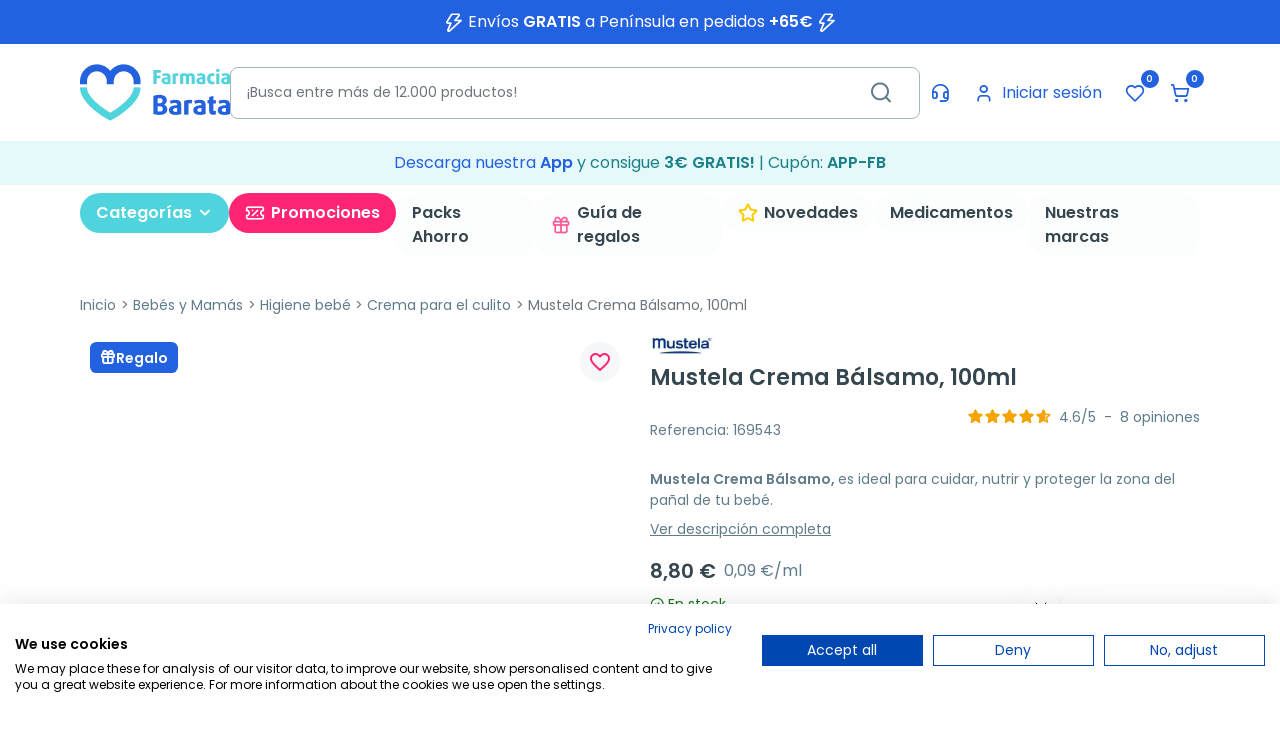

--- FILE ---
content_type: text/html; charset=utf-8
request_url: https://www.farmaciabarata.es/crema-para-el-culito/mustela-crema-balsamo.html
body_size: 37768
content:
<!DOCTYPE html>
<html lang="es-ES">

<head>
  
      <link href="https://www.farmaciabarata.es/24709-large_default/mustela-crema-balsamo.webp" rel="preload" as="image">
  
      <meta property="product:pretax_price:amount" content="7.272727">
    <meta property="product:pretax_price:currency" content="EUR">
    <meta property="product:price:amount" content="8.8">
    <meta property="product:price:currency" content="EUR">
    
    
  <meta charset="utf-8">


  <meta http-equiv="x-ua-compatible" content="ie=edge">



  <title>Mustela Crema Bálsamo, 100ml | Farmacia Barata</title>
  
    <script data-keepinline="true">
    var cdcGtmApi = '//www.farmaciabarata.es/module/cdc_googletagmanager/async';
    var ajaxShippingEvent = 1;
    var ajaxPaymentEvent = 1;

/* datalayer */
dataLayer = window.dataLayer || [];
    let cdcDatalayer = {"event":"view_item","pageCategory":"product","ecommerce":{"currency":"EUR","value":"8.8","items":[{"item_id":"1861","item_name":"Mustela Crema Balsamo, 100ml","item_reference":"169543","item_brand":"Mustela","item_category":"Bebes y Mamas","item_category2":"Higiene bebe","item_category3":"Crema para el culito","price":"8.8","price_tax_exc":"7.27","price_tax_inc":"8.8","quantity":1,"google_business_vertical":"retail"}]},"google_tag_params":{"ecomm_pagetype":"product","ecomm_prodid":"1861","ecomm_totalvalue":8.8,"ecomm_totalvalue_tax_exc":7.27,"ecomm_category":"Crema para el culito"},"userLogged":0,"userId":"guest_679630"};
    dataLayer.push(cdcDatalayer);

/* call to GTM Tag */
(function(w,d,s,l,i){w[l]=w[l]||[];w[l].push({'gtm.start':
new Date().getTime(),event:'gtm.js'});var f=d.getElementsByTagName(s)[0],
j=d.createElement(s),dl=l!='dataLayer'?'&l='+l:'';j.async=true;j.src=
'https://www.googletagmanager.com/gtm.js?id='+i+dl;f.parentNode.insertBefore(j,f);
})(window,document,'script','dataLayer','GTM-KQ34B5S4');

/* async call to avoid cache system for dynamic data */
dataLayer.push({
  'event': 'datalayer_ready'
});
</script>
  
  <meta name="description" content="Mustela Crema Bálsamo, es ideal para cuidar la delicada zona del culito del bebé. Entra y descúbrelo al mejor precio">
  <meta name="keywords" content="">
        <link rel="canonical" href="https://www.farmaciabarata.es/crema-para-el-culito/mustela-crema-balsamo.html">
    
      

  
    
  



  <meta name="viewport" content="width=device-width, initial-scale=1">



  <link rel="icon" type="image/vnd.microsoft.icon" href="https://www.farmaciabarata.es/img/favicon.ico?1758868151">
  <link rel="shortcut icon" type="image/x-icon" href="https://www.farmaciabarata.es/img/favicon.ico?1758868151">



  <meta property="og:title" content="Mustela Crema Bálsamo, 100ml | Farmacia Barata">
  <meta property="og:description" content="Mustela Crema Bálsamo, es ideal para cuidar la delicada zona del culito del bebé. Entra y descúbrelo al mejor precio">
<meta property="og:type" content="website">
<meta property="og:url" content="https://www.farmaciabarata.es/crema-para-el-culito/mustela-crema-balsamo.html">
<meta property="og:site_name" content="Farmacia Barata">

  <meta property="og:type" content="product">
            <meta property="og:image" content="https://www.farmaciabarata.es/24709-large_default/mustela-crema-balsamo.jpg">
        <meta property="og:image:height" content="800">
    <meta property="og:image:width" content="800">

        <meta property="product:price:amount" content="8.8">
    <meta property="product:price:currency" content="EUR">
            <meta property="product:brand" content="Mustela">
    <meta property="og:availability" content="instock">
<meta name="twitter:card" content="summary_large_image">
<meta property="twitter:title" content="Mustela Crema Bálsamo, 100ml | Farmacia Barata">
  <meta property="twitter:description" content="Mustela Crema Bálsamo, es ideal para cuidar la delicada zona del culito del bebé. Entra y descúbrelo al mejor precio">
<meta property="twitter:site" content="Farmacia Barata">
<meta property="twitter:creator" content="Farmacia Barata">
<meta property="twitter:domain" content="https://www.farmaciabarata.es/crema-para-el-culito/mustela-crema-balsamo.html">

  <meta property="twitter:image" content="https://www.farmaciabarata.es/24709-large_default/mustela-crema-balsamo.jpg">
      <meta property="twitter:image:alt" content="Mustela Crema Bálsamo, es ideal para cuidar la delicada zona del culito del bebé. Entra y descúbrelo al mejor precio">
  

      <script type="application/ld+json">
      {
    "@context": "http://schema.org/",
    "@type": "Product",
    "name": "Mustela Crema Bálsamo, 100ml",
    "category": "Crema para el culito",
    "description": "Mustela Crema Bálsamo, es ideal para cuidar, nutrir y proteger la zona del pañal de tu bebé.",
    "image": "https://www.farmaciabarata.es/24709-large_default/mustela-crema-balsamo.jpg",
    "sku": "169543",
    "gtin13": "3504105025847",
    "brand": {
        "@type": "Brand",
        "name": "Mustela"
    },
    "offers": {
        "@type": "Offer",
        "name": "Mustela Crema Bálsamo, 100ml",
        "price": 8.8,
        "url": "https://www.farmaciabarata.es/crema-para-el-culito/mustela-crema-balsamo.html",
        "priceCurrency": "EUR",
        "image": [
            "https://www.farmaciabarata.es/24709-large_default/mustela-crema-balsamo.jpg"
        ],
        "sku": "169543",
        "availability": "http://schema.org/InStock"
    }
}
    </script>
        <script type="application/ld+json">
      {
    "@context": "http://schema.org",
    "@type": "BreadcrumbList",
    "itemListElement": [
        {
            "@type": "ListItem",
            "position": 1,
            "name": "Inicio",
            "item": "https://www.farmaciabarata.es/"
        },
        {
            "@type": "ListItem",
            "position": 2,
            "name": "Bebés y Mamás",
            "item": "https://www.farmaciabarata.es/bebes-y-mamas/"
        },
        {
            "@type": "ListItem",
            "position": 3,
            "name": "Higiene bebé",
            "item": "https://www.farmaciabarata.es/higiene-bebe/"
        },
        {
            "@type": "ListItem",
            "position": 4,
            "name": "Crema para el culito",
            "item": "https://www.farmaciabarata.es/crema-para-el-culito/"
        },
        {
            "@type": "ListItem",
            "position": 5,
            "name": "Mustela Crema Bálsamo, 100ml",
            "item": "https://www.farmaciabarata.es/crema-para-el-culito/mustela-crema-balsamo.html"
        }
    ]
}
    </script>
        <script type="application/ld+json">
      {
    "@context": "http://schema.org",
    "@type": "Organization",
    "name": "Farmacia Barata",
    "url": "https://www.farmaciabarata.es/",
    "logo": {
        "@type": "ImageObject",
        "url": "https://www.farmaciabarata.es/img/logo-1739527288.jpg"
    },
    "contactPoint": {
        "@type": "ContactPoint",
        "telephone": " 957 944 601",
        "contactType": "customer service"
    },
    "address": {
        "@type": "PostalAddress",
        "postalCode": "14004",
        "streetAddress": " Calle Gonzalo Ximénez de Quesada, 19",
        "addressLocality": "Córdoba, España"
    }
}
    </script>
  
<script type="text/javascript">
    var Days_text = 'Día(s)';
    var Hours_text = 'Hora(s)';
    var Mins_text = 'Minuto(s)';
    var Sec_text = 'Segundo(s)';
</script>
<script type="text/javascript" async>
    (function() {
        let isConnectifInitialized = false;

        function getConnectifCartFromAjax(ajaxCart) {
            const connectifCart = {
                cartId: ajaxCart.cn_cart_id?.toString(),
                cartRecoveryUrl: ajaxCart.cn_cart_recovery_url,
                totalPrice: +ajaxCart.cn_total_price,
                totalQuantity: +ajaxCart.cn_total_quantity,
                products: ajaxCart.cn_products.map(mapFromCartItem)
            };
            return connectifCart;
        }

        function mapFromCartItem(cartItem) {
            const productBasketItem = {
                productDetailUrl: cartItem.url?.toString(),
                productId: cartItem.product_id?.toString(),
                name: cartItem.name?.toString(),
                description: cartItem.description,
                imageUrl: cartItem.image_url,
                unitPrice: +cartItem.unit_price,
                availability: cartItem.availability,
                brand: cartItem.brand,
                unitPriceOriginal: cartItem.unit_price_original,
                unitPriceWithoutVAT: cartItem.unit_price_without_vat,
                discountedPercentage: cartItem.discounted_percentage,
                discountedAmount: cartItem.discounted_amount,
                quantity: +cartItem.quantity,
                price: +cartItem.price,
                publishedAt: cartItem.published_at,
                categories: cartItem.categories,
                relatedExternalProductIds: cartItem.relatedProductsArray,
                tags: cartItem.tagsArray
            };
            return productBasketItem;
        }


        function onConnectifStarted() {
            isConnectifInitialized = true;
            if (typeof prestashop !== 'undefined') {
                prestashop.on(
                    'updateCart',
                    function(event) {
                        $.ajax({
                            type: 'GET',
                            url: 'https://www.farmaciabarata.es/?fc=module&module=connectif&controller=cartajax&retrieve_cart=1&ajax=true',
                            success: function(ajaxCart) {
                                if (!ajaxCart) {
                                    return;
                                }

                                const cnCart = JSON.parse(ajaxCart);
                                if (cnCart.cn_cart_exist) {
                                    const cart = getConnectifCartFromAjax(cnCart);
                                    window.connectif.managed.sendEvents([], { cart });
                                }
                            }
                        });
                    }
                );
            }
        }

        if (window.connectif &&
            window.connectif.managed &&
            window.connectif.managed.isInitialized()) {
            onConnectifStarted();
        } else {
            document.addEventListener(
                'connectif.managed.initialized',
                onConnectifStarted
            );
        }
    })();
</script>
<!-- Connectif tracking code -->
<script type="text/javascript" async>
    var _cnid = "45cbca83-b132-4d93-979b-ec1c8371603d";
    (function(w, r, a, cn, s) {
            
                w['ConnectifObject'] = r;
                w[r] = w[r] || function () {( w[r].q = w[r].q || [] ).push(arguments)};
                cn = document.createElement('script');
                cn.type = 'text/javascript';
                cn.async = true;
                cn.src = a;
                cn.id = '__cn_client_script_' + _cnid;
                s = document.getElementsByTagName('script')[0];
                s.parentNode.insertBefore(cn, s);
            
            })(window, 'cn', 'https://cdn.connectif.cloud/eu1/client-script/' + '45cbca83-b132-4d93-979b-ec1c8371603d');
</script>
<!-- end Connectif tracking code --><script>
    var SequraConfigParams = {
        merchant: "farmaciabarata",
        assetKey: "wZZZRmQte9",
        products: [],
        scriptUri: "https://live.sequracdn.com/assets/sequra-checkout.min.js",
        decimalSeparator: ',',
        thousandSeparator: '.',
        locale: 'es',
        currency: 'EUR'
    };

            SequraConfigParams.products.push("pp3");
    
    
    (function(i, s, o, g, r, a, m) {
        i['SequraConfiguration'] = g;
        i['SequraOnLoad'] = [];
        i[r] = {};
        i[r][a] = function(callback) { i['SequraOnLoad'].push(callback); };
        (a = s.createElement(o)), (m = s.getElementsByTagName(o)[0]);
        a.async = 1;
        a.src = g.scriptUri;
        m.parentNode.insertBefore(a, m);
    })(window, document, 'script', SequraConfigParams, 'Sequra', 'onLoad');
    

    var SequraWidgetFacade = {
        widgets: [
        {
            product: 'pp3',
            dest: '.product-price',
            theme: '{"alignment":"center","amount-font-bold":"true","amount-font-color":"#1C1C1C","amount-font-size":"15","background-color":"white","border-color":"#B1AEBA","border-radius":"","class":"","font-color":"#1C1C1C","link-font-color":"#1C1C1C","link-underline":"true","no-costs-claim":"","size":"S","starting-text":"only","type":"banner","version":"v2"}',
            reverse: '0',
            campaign: '',
            priceSel: '',
            minAmount: 0,
            maxAmount: null,
        },
                ],
        miniWidgets: [
                ],
        
        ...SequraConfigParams,
        mutationObserver: null,
        forcePriceSelector: true,
        presets: {
            L: '{"alignment":"left"}',
            R: '{"alignment":"right"}',
            legacy: '{"type":"legacy"}',
            legacyL: '{"type":"legacy","alignment":"left"}',
            legacyR: '{"type":"legacy","alignment":"right"}',
            minimal: '{"type":"text","branding":"none","size":"S","starting-text":"as-low-as"}',
            minimalL: '{"type":"text","branding":"none","size":"S","starting-text":"as-low-as","alignment":"left"}',
            minimalR: '{"type":"text","branding":"none","size":"S","starting-text":"as-low-as","alignment":"right"}'
        },

        init: function () {
            // Remove duplicated objects from this.widgets.
            const uniqueWidgets = [];
            this.widgets.forEach(widget => {
                Object.keys(widget).forEach(key => {
                    if (typeof widget[key] === 'string') {
                        widget[key] = this.decodeEntities(widget[key]);
                    }
                });

                if (!uniqueWidgets.some(w => w.price_src === widget.price_src && w.dest === widget.dest && w.product === widget.product && w.theme === widget.theme && w.reverse === widget.reverse && w.campaign === widget.campaign)) {
                    uniqueWidgets.push(widget);
                }
            });
            this.widgets = uniqueWidgets;
        },
        getText: function(selector) {
            return selector && document.querySelector(selector) ? document.querySelector(selector).textContent :
                "0";
        },
        nodeToCents: function(node) {
            return this.textToCents(node ? node.textContent : "0");
        },
        selectorToCents: function(selector) {
            return this.textToCents(this.getText(selector));
        },
        decodeEntities: function(encodedString) {
            if (!encodedString.match(/&(nbsp|amp|quot|lt|gt|#\d+|#x[0-9A-Fa-f]+);/g)) {
                return encodedString;
            }
            const elem = document.createElement('div');
            elem.innerHTML = encodedString;
            return elem.textContent;
        },
        textToCents: function(text) {
            const thousandSeparator = this.decodeEntities(this.thousandSeparator);
            const decimalSeparator = this.decodeEntities(this.decimalSeparator);

            text = text.replace(/^\D*/, '').replace(/\D*$/, '');
            if (text.indexOf(decimalSeparator) < 0) {
                text += decimalSeparator + '00';
            }
            return this.floatToCents(
                parseFloat(
                    text
                    .replace(thousandSeparator, '')
                    .replace(decimalSeparator, '.')
                )
            );
        },
        floatToCents: function(value) {
            return parseInt(value.toFixed(2).replace('.', ''), 10);
        },
        refreshComponents: function() {
            Sequra.onLoad(
                function() {
                    Sequra.refreshComponents();
                }
            );
        },
        getPriceSelector: function (widget) {
            // In PrestaShop the price is always shown in the same selector, regardless of the product type.
            return widget.priceSel;
        },

        /**
         * Search for child elements in the parentElem that are targets of the widget
         * @param {object} parentElem DOM element that may contains the widget's targets
        * @param {object} widget  Widget object
        * @param {string} observedAt Unique identifier to avoid fetch the same element multiple times
        * @returns {array} Array of objects containing the target elements and a reference to the widget
        */
        getWidgetTargets: function (parentElem, widget, observedAt) {
            const targets = [];
            if (widget.dest) {
                const children = parentElem.querySelectorAll(widget.dest);
                const productObservedAttr = 'data-sequra-observed-' + widget.product;
                for (const child of children) {
                    if (child.getAttribute(productObservedAttr) == observedAt) {
                        continue;// skip elements that are already observed in this mutation.
                    }
                    child.setAttribute(productObservedAttr, observedAt);
                    targets.push({ elem: child, widget });
                }
            }
            return targets;
        },

        /**
         * Search for child elements in the parentElem that are targets of the widget
         * @param {object} widget  Widget object
        * @returns {array} Array of objects containing the target elements and a reference to the widget
        */
        getMiniWidgetTargets: function (widget) {
            const targets = [];
            if (widget.dest) {
                const children = document.querySelectorAll(widget.dest);
                const prices = document.querySelectorAll(widget.priceSel);
                const priceObservedAttr = 'data-sequra-observed-price-' + widget.product;

                for (let i = 0; i < children.length; i++) {
                    const child = children[i];

                    const priceElem = 'undefined' !== typeof prices[i] ? prices[i] : null;
                    const priceValue = priceElem ? this.nodeToCents(priceElem) : null;

                    if (null === priceValue || child.getAttribute(priceObservedAttr) == priceValue) {
                        continue;
                    }
                    child.setAttribute(priceObservedAttr, priceValue);
                    targets.push({ elem: child, priceElem, widget });
                }
            }
            return targets;
        },

        /**
        * Get an unique identifier to avoid fetch the same element multiple times
        * @returns {number} The current timestamp
        */
        getObservedAt: () => Date.now(),

        removeWidgetsOnPage: function () {
            if (this.mutationObserver) {
                this.mutationObserver.disconnect();
            }
            document.querySelectorAll('.sequra-promotion-widget').forEach(widget => widget.remove());
            if (this.mutationObserver) {
                this.mutationObserver.observe(document, { childList: true, subtree: true });
            }
        },

        /**
         * Draw the missing or outdated widgets in the page.
         */
        refreshWidgets: function () {
            const targets = [];
            for (const widget of this.widgets) {
                const widgetTargets = this.getWidgetTargets(document, widget, this.getObservedAt());
                targets.push(...widgetTargets);
            }
            for (const miniWidget of this.miniWidgets) {
                const widgetTargets = this.getMiniWidgetTargets(miniWidget);
                targets.push(...widgetTargets);
            }

            targets.forEach(target => {
                const { elem, widget } = target;
                this.isMiniWidget(widget) ? this.drawMiniWidgetOnElement(widget, elem, target.priceElem) : this.drawWidgetOnElement(widget, elem);
            });
        },

        /**
         * Paint the widgets in the page and observe the DOM to refresh the widgets when the page changes.
         * @param {boolean} forcePriceSelector If true, the price selector will be forced to the simple product price selector.
        */
        drawWidgetsOnPage: function (forcePriceSelector = true) {
            if (!this.widgets.length && !this.miniWidgets.length) {
                return;
            }

            if (this.mutationObserver) {
                this.mutationObserver.disconnect();
            }

            this.forcePriceSelector = forcePriceSelector;

            this.refreshWidgets();

            // Then, observe the DOM to refresh the widgets when the page changes.
            this.mutationObserver = new MutationObserver((mutations) => {
                this.mutationObserver.disconnect();// disable the observer to avoid multiple calls to the same function.
                for (const mutation of mutations) {
                    if (['childList', 'subtree', 'characterData'].includes(mutation.type)) {
                        this.refreshWidgets();
                        break;
                    }
                }
                this.mutationObserver.observe(document, { childList: true, subtree: true, characterData: true }); // enable the observer again.
            });

            this.mutationObserver.observe(document, { childList: true, subtree: true, characterData: true });
        },

        isMiniWidget: function (widget) {
            return this.miniWidgets.indexOf(widget) !== -1;
        },

        isAmountInAllowedRange: function (widget, cents) {
            if ('undefined' !== typeof widget.minAmount && widget.minAmount && cents < widget.minAmount) {
                return false;
            }
            if ('undefined' !== typeof widget.maxAmount && widget.maxAmount && widget.maxAmount < cents) {
                return false;
            }
            return true;
        },

        drawMiniWidgetOnElement: function (widget, element, priceElem) {
            if (!priceElem) {
                const priceSrc = this.getPriceSelector(widget);
                priceElem = document.querySelector(priceSrc);
                if (!priceElem) {
                    console.error(priceSrc + ' is not a valid css selector to read the price from, for seQura mini-widget.');
                    return;
                }
            }
            const cents = this.nodeToCents(priceElem);

            const className = 'sequra-educational-popup';
            const modifierClassName = className + '--' + widget.product;

            const oldWidget = element.parentNode.querySelector('.' + className + '.' + modifierClassName);
            if (oldWidget) {
                if (cents == oldWidget.getAttribute('data-amount')) {
                    return; // no need to update the widget, the price is the same.
                }

                oldWidget.remove();// remove the old widget to draw a new one.
            }

            if (!this.isAmountInAllowedRange(widget, cents)) {
                return;
            }

            const widgetNode = document.createElement('small');
            widgetNode.className = className + ' ' + modifierClassName;
            widgetNode.setAttribute('data-amount', cents);
            widgetNode.setAttribute('data-product', widget.product);

            const creditAgreements = Sequra.computeCreditAgreements({ amount: cents, product: widget.product })[widget.product];
            let creditAgreement = null
            do {
                creditAgreement = creditAgreements.pop();
            } while (cents < creditAgreement.min_amount.value && creditAgreements.length > 1);
            if (cents < creditAgreement.min_amount.value && !widget.messageBelowLimit) {
                return;
            }

            if (cents >= creditAgreement.min_amount.value) {
                widgetNode.innerText = widget.message.replace('%s', creditAgreement.instalment_total.string);
            } else {
                if (!widget.messageBelowLimit) {
                    return;
                }
                widgetNode.innerText = widget.messageBelowLimit.replace('%s', creditAgreement.min_amount.string);
            }

            if (element.nextSibling) {//Insert after
                element.parentNode.insertBefore(widgetNode, element.nextSibling);
                this.refreshComponents();
            } else {
                element.parentNode.appendChild(widgetNode);
            }

        },

        drawWidgetOnElement: function (widget, element) {
            const priceSrc = this.getPriceSelector(widget);
            const priceElem = document.querySelector(priceSrc);
            if (!priceElem) {
                console.error(priceSrc + ' is not a valid css selector to read the price from, for seQura widget.');
                return;
            }
            const cents = this.nodeToCents(priceElem);

            const className = 'sequra-promotion-widget';
            const modifierClassName = className + '--' + widget.product;

            const oldWidget = element.parentNode.querySelector('.' + className + '.' + modifierClassName);
            if (oldWidget) {
                if (cents == oldWidget.getAttribute('data-amount')) {
                    return; // no need to update the widget, the price is the same.
                }

                oldWidget.remove();// remove the old widget to draw a new one.
            }

            if (!this.isAmountInAllowedRange(widget, cents)) {
                return;
            }

            const promoWidgetNode = document.createElement('div');
            promoWidgetNode.className = className + ' ' + modifierClassName;
            promoWidgetNode.setAttribute('data-amount', cents);
            promoWidgetNode.setAttribute('data-product', widget.product);

            const theme = this.presets[widget.theme] ? this.presets[widget.theme] : widget.theme;
            try {
                const attributes = JSON.parse(theme);
                for (let key in attributes) {
                    promoWidgetNode.setAttribute('data-' + key, "" + attributes[key]);
                }
            } catch (e) {
                promoWidgetNode.setAttribute('data-type', 'text');
            }

            if (widget.campaign) {
                promoWidgetNode.setAttribute('data-campaign', widget.campaign);
            }
            if (widget.registrationAmount) {
                promoWidgetNode.setAttribute('data-registration-amount', widget.registrationAmount);
            }

            if (element.nextSibling) {
                element.parentNode.insertBefore(promoWidgetNode, element.nextSibling);
                this.refreshComponents();
            } else {
                element.parentNode.appendChild(promoWidgetNode);
            }
        }
    };
    
    document.addEventListener('DOMContentLoaded', () => {
        SequraWidgetFacade.init()
        Sequra.onLoad(() => {
            SequraWidgetFacade.drawWidgetsOnPage();

            if(typeof prestashop != 'undefined' && !!prestashop.on) {
                const drawWidgetsAfterTimeout = function(){
                    setTimeout(function(){
                        SequraWidgetFacade.drawWidgetsOnPage();
                    }, 500);
                };

                prestashop.on('updateFacets', drawWidgetsAfterTimeout);
                prestashop.on('updateCart', drawWidgetsAfterTimeout);
            }
        });
    });
</script>
<script type="application/ld+json">{
    "@context": "https://schema.org",
    "@type": "Pharmacy",
    "@id": "https://www.farmaciabarata.es#pharmacy",
    "url": "https://www.farmaciabarata.es",
    "name": "Farmacia Bergillos Jiménez",
    "alternateName": "FarmaciaBarata",
    "legalName": "Farmacia Bergillos Jiménez",
    "identifier": [
        {
            "@type": "PropertyValue",
            "propertyID": "NIF",
            "value": "E-14716237"
        },
        {
            "@type": "PropertyValue",
            "propertyID": "NICA",
            "value": "18182"
        }
    ],
    "logo": {
        "@type": "ImageObject",
        "@id": "https://www.farmaciabarata.es#logo",
        "url": "https://www.farmaciabarata.es/img/logo-1739527288.webp"
    },
    "image": {
        "@id": "https://www.farmaciabarata.es/img/logo-1739527288.webp"
    },
    "telephone": "+34 957 944 601",
    "email": "info@farmaciabarata.es",
    "priceRange": "€1–€600",
    "address": {
        "@type": "PostalAddress",
        "streetAddress": "C. Gonzalo Ximénez de Quesada, 19",
        "addressLocality": "Córdoba",
        "addressRegion": "Andalucía",
        "postalCode": "14004",
        "addressCountry": "ES"
    },
    "geo": {
        "@type": "GeoCoordinates",
        "latitude": 37.8833359,
        "longitude": -4.7868512
    },
    "openingHoursSpecification": [
        {
            "@type": "OpeningHoursSpecification",
            "dayOfWeek": [
                "Monday",
                "Tuesday",
                "Wednesday",
                "Thursday"
            ],
            "opens": "09:00",
            "closes": "14:00"
        },
        {
            "@type": "OpeningHoursSpecification",
            "dayOfWeek": [
                "Monday",
                "Tuesday",
                "Wednesday",
                "Thursday"
            ],
            "opens": "15:00",
            "closes": "18:00"
        },
        {
            "@type": "OpeningHoursSpecification",
            "dayOfWeek": [
                "Friday"
            ],
            "opens": "09:00",
            "closes": "14:00"
        }
    ],
    "aggregateRating": {
        "@type": "AggregateRating",
        "ratingValue": 4.7,
        "reviewCount": 21337
    },
    "sameAs": [
        "https://www.farmaciabarata.es",
        "https://www.instagram.com/farmaciabarata/",
        "https://x.com/farmacia_barata/"
    ],
    "areaServed": {
        "@type": "Country",
        "name": "ES"
    },
    "contactPoint": {
        "@type": "ContactPoint",
        "@id": "https://soporte.farmaciabarata.es/hc/es/requests/new",
        "contactType": "customer service",
        "telephone": "+34 957 944 601",
        "email": "info@farmaciabarata.es",
        "availableLanguage": [
            "es-ES"
        ]
    }
}</script>



      <link href="https://www.farmaciabarata.es/img/logo-1739527288.webp" rel="preload" as="image">
    
  
  <link rel="preload" href="https://www.farmaciabarata.es/themes/farmaciabarata/assets/fonts/Poppins-Regular-709727e405db435e05b1ffac105046bd.woff2" as="font" crossorigin><link rel="preload" href="https://www.farmaciabarata.es/themes/farmaciabarata/assets/fonts/Poppins-SemiBold-b7e8f25ea0b8b849c17a46befea6acca.woff2" as="font" crossorigin><link rel="preload" href="https://www.farmaciabarata.es/themes/farmaciabarata/assets/fonts/MaterialIcons-Regular-12a47ed5fd5585f0f4227fa035a1a607.woff2" as="font" crossorigin><link rel="preload" href="https://www.farmaciabarata.es/themes/farmaciabarata/assets/fonts/icomoon-d7aecaf7d15cbb1a5968007421e0052f.woff2" as="font" crossorigin><link rel="preload" href="https://www.farmaciabarata.es/themes/farmaciabarata/assets/fonts/lucide-774c065a382a8b7d6bb09ec93c4dc9b5.woff2" as="font" crossorigin>




  
  
      <link rel="preload" href="https://www.farmaciabarata.es/themes/farmaciabarata/assets/cache/theme-504f61347.css?v=c5ff2543b53f4cc0ad3819a36752467b" as="style">
  
  <link rel="stylesheet" href="https://www.farmaciabarata.es/themes/farmaciabarata/assets/cache/theme-504f61347.css?v=c5ff2543b53f4cc0ad3819a36752467b" type="text/css" media="all">




  




  <script type="text/javascript">
        var addToFavoriteAction = "https:\/\/www.farmaciabarata.es\/module\/is_favoriteproducts\/ajax?action=addFavoriteProduct&ajax=1";
        var ecommfinderShopReference = "YDZJMTSZ";
        var favoriteProducts = [];
        var google_app_login_url = "https:\/\/www.farmaciabarata.es\/module\/socialloginizer\/googleapplogin";
        var isFavoriteProductsListingPage = false;
        var listDisplayAjaxUrl = "https:\/\/www.farmaciabarata.es\/module\/is_themecore\/ajaxTheme";
        var prestashop = {"cart":{"products":[],"totals":{"total":{"type":"total","label":"Total","amount":0,"value":"0,00\u00a0\u20ac"},"total_including_tax":{"type":"total","label":"Total (impuestos incl.)","amount":0,"value":"0,00\u00a0\u20ac"},"total_excluding_tax":{"type":"total","label":"Total (impuestos excl.)","amount":0,"value":"0,00\u00a0\u20ac"}},"subtotals":{"products":{"type":"products","label":"Subtotal","amount":0,"value":"0,00\u00a0\u20ac"},"discounts":null,"shipping":{"type":"shipping","label":"Transporte","amount":0,"value":""},"tax":null},"products_count":0,"summary_string":"0 art\u00edculos","vouchers":{"allowed":1,"added":[]},"discounts":[],"minimalPurchase":0,"minimalPurchaseRequired":""},"currency":{"id":1,"name":"Euro","iso_code":"EUR","iso_code_num":"978","sign":"\u20ac"},"customer":{"lastname":null,"firstname":null,"email":null,"birthday":null,"newsletter":null,"newsletter_date_add":null,"optin":null,"website":null,"company":null,"siret":null,"ape":null,"is_logged":false,"gender":{"type":null,"name":null},"addresses":[]},"country":{"id_zone":"1","id_currency":"0","call_prefix":"34","iso_code":"ES","active":"1","contains_states":"1","need_identification_number":"0","need_zip_code":"1","zip_code_format":"NNNNN","display_tax_label":"0","name":"Espa\u00f1a","id":6},"language":{"name":"Espa\u00f1ol (Spanish)","iso_code":"es","locale":"es-ES","language_code":"es","active":"1","is_rtl":"0","date_format_lite":"d\/m\/Y","date_format_full":"d\/m\/Y H:i:s","id":1},"page":{"title":"","canonical":"https:\/\/www.farmaciabarata.es\/crema-para-el-culito\/mustela-crema-balsamo.html","meta":{"title":"Mustela Crema B\u00e1lsamo, 100ml | Farmacia Barata","description":"Mustela Crema B\u00e1lsamo, es ideal para cuidar la delicada zona del culito del beb\u00e9. Entra y desc\u00fabrelo al mejor precio","keywords":"","robots":"index"},"page_name":"product","body_classes":{"lang-es":true,"lang-rtl":false,"country-ES":true,"currency-EUR":true,"layout-full-width":true,"page-product":true,"tax-display-disabled":true,"page-customer-account":false,"product-id-1861":true,"product-Mustela Crema B\u00e1lsamo, 100ml":true,"product-id-category-824":true,"product-id-manufacturer-6":true,"product-id-supplier-0":true,"product-available-for-order":true},"admin_notifications":[],"password-policy":{"feedbacks":{"0":"Muy d\u00e9bil","1":"D\u00e9bil","2":"Promedio","3":"Fuerte","4":"Muy fuerte","Straight rows of keys are easy to guess":"Una serie seguida de teclas de la misma fila es f\u00e1cil de adivinar","Short keyboard patterns are easy to guess":"Los patrones de teclado cortos son f\u00e1ciles de adivinar","Use a longer keyboard pattern with more turns":"Usa un patr\u00f3n de teclado m\u00e1s largo y con m\u00e1s giros","Repeats like \"aaa\" are easy to guess":"Las repeticiones como \u00abaaa\u00bb son f\u00e1ciles de adivinar","Repeats like \"abcabcabc\" are only slightly harder to guess than \"abc\"":"Las repeticiones como \"abcabcabc\" son solo un poco m\u00e1s dif\u00edciles de adivinar que \"abc\"","Sequences like abc or 6543 are easy to guess":"Las secuencias como \"abc\" o \"6543\" son f\u00e1ciles de adivinar","Recent years are easy to guess":"Los a\u00f1os recientes son f\u00e1ciles de adivinar","Dates are often easy to guess":"Las fechas suelen ser f\u00e1ciles de adivinar","This is a top-10 common password":"Esta es una de las 10 contrase\u00f1as m\u00e1s comunes","This is a top-100 common password":"Esta es una de las 100 contrase\u00f1as m\u00e1s comunes","This is a very common password":"Esta contrase\u00f1a es muy com\u00fan","This is similar to a commonly used password":"Esta contrase\u00f1a es similar a otras contrase\u00f1as muy usadas","A word by itself is easy to guess":"Una palabra que por s\u00ed misma es f\u00e1cil de adivinar","Names and surnames by themselves are easy to guess":"Los nombres y apellidos completos son f\u00e1ciles de adivinar","Common names and surnames are easy to guess":"Los nombres comunes y los apellidos son f\u00e1ciles de adivinar","Use a few words, avoid common phrases":"Usa varias palabras, evita frases comunes","No need for symbols, digits, or uppercase letters":"No se necesitan s\u00edmbolos, d\u00edgitos o letras may\u00fasculas","Avoid repeated words and characters":"Evita repetir palabras y caracteres","Avoid sequences":"Evita secuencias","Avoid recent years":"Evita a\u00f1os recientes","Avoid years that are associated with you":"Evita a\u00f1os que puedan asociarse contigo","Avoid dates and years that are associated with you":"Evita a\u00f1os y fechas que puedan asociarse contigo","Capitalization doesn't help very much":"Las may\u00fasculas no ayudan mucho","All-uppercase is almost as easy to guess as all-lowercase":"Todo en may\u00fasculas es casi tan f\u00e1cil de adivinar como en min\u00fasculas","Reversed words aren't much harder to guess":"Las palabras invertidas no son mucho m\u00e1s dif\u00edciles de adivinar","Predictable substitutions like '@' instead of 'a' don't help very much":"Las sustituciones predecibles como usar \"@\" en lugar de \"a\" no ayudan mucho","Add another word or two. Uncommon words are better.":"A\u00f1ade una o dos palabras m\u00e1s. Es mejor usar palabras poco habituales."}}},"shop":{"name":"Farmacia Barata","logo":"https:\/\/www.farmaciabarata.es\/img\/logo-1739527288.jpg","stores_icon":"https:\/\/www.farmaciabarata.es\/img\/logo_stores.png","favicon":"https:\/\/www.farmaciabarata.es\/img\/favicon.ico"},"core_js_public_path":"\/themes\/","urls":{"base_url":"https:\/\/www.farmaciabarata.es\/","current_url":"https:\/\/www.farmaciabarata.es\/crema-para-el-culito\/mustela-crema-balsamo.html","shop_domain_url":"https:\/\/www.farmaciabarata.es","img_ps_url":"https:\/\/www.farmaciabarata.es\/img\/","img_cat_url":"https:\/\/www.farmaciabarata.es\/img\/c\/","img_lang_url":"https:\/\/www.farmaciabarata.es\/img\/l\/","img_prod_url":"https:\/\/www.farmaciabarata.es\/img\/p\/","img_manu_url":"https:\/\/www.farmaciabarata.es\/img\/m\/","img_sup_url":"https:\/\/www.farmaciabarata.es\/img\/su\/","img_ship_url":"https:\/\/www.farmaciabarata.es\/img\/s\/","img_store_url":"https:\/\/www.farmaciabarata.es\/img\/st\/","img_col_url":"https:\/\/www.farmaciabarata.es\/img\/co\/","img_url":"https:\/\/www.farmaciabarata.es\/themes\/farmaciabarata\/assets\/img\/","css_url":"https:\/\/www.farmaciabarata.es\/themes\/farmaciabarata\/assets\/css\/","js_url":"https:\/\/www.farmaciabarata.es\/themes\/farmaciabarata\/assets\/js\/","pic_url":"https:\/\/www.farmaciabarata.es\/upload\/","theme_assets":"https:\/\/www.farmaciabarata.es\/themes\/farmaciabarata\/assets\/","theme_dir":"https:\/\/www.farmaciabarata.es\/themes\/farmaciabarata\/","pages":{"address":"https:\/\/www.farmaciabarata.es\/direccion","addresses":"https:\/\/www.farmaciabarata.es\/direcciones","authentication":"https:\/\/www.farmaciabarata.es\/iniciar-sesion","manufacturer":"https:\/\/www.farmaciabarata.es\/nuestras-marcas","cart":"https:\/\/www.farmaciabarata.es\/carrito","category":"https:\/\/www.farmaciabarata.es\/index.php?controller=category","cms":"https:\/\/www.farmaciabarata.es\/index.php?controller=cms","contact":"https:\/\/www.farmaciabarata.es\/contactenos","discount":"https:\/\/www.farmaciabarata.es\/descuento","guest_tracking":"https:\/\/www.farmaciabarata.es\/seguimiento-pedido-invitado","history":"https:\/\/www.farmaciabarata.es\/historial-compra","identity":"https:\/\/www.farmaciabarata.es\/datos-personales","index":"https:\/\/www.farmaciabarata.es\/","my_account":"https:\/\/www.farmaciabarata.es\/mi-cuenta","order_confirmation":"https:\/\/www.farmaciabarata.es\/confirmacion-pedido","order_detail":"https:\/\/www.farmaciabarata.es\/index.php?controller=order-detail","order_follow":"https:\/\/www.farmaciabarata.es\/seguimiento-pedido","order":"https:\/\/www.farmaciabarata.es\/pedido","order_return":"https:\/\/www.farmaciabarata.es\/index.php?controller=order-return","order_slip":"https:\/\/www.farmaciabarata.es\/facturas-abono","pagenotfound":"https:\/\/www.farmaciabarata.es\/pagina-no-encontrada","password":"https:\/\/www.farmaciabarata.es\/recuperar-contrase\u00f1a","pdf_invoice":"https:\/\/www.farmaciabarata.es\/index.php?controller=pdf-invoice","pdf_order_return":"https:\/\/www.farmaciabarata.es\/index.php?controller=pdf-order-return","pdf_order_slip":"https:\/\/www.farmaciabarata.es\/index.php?controller=pdf-order-slip","prices_drop":"https:\/\/www.farmaciabarata.es\/productos-rebajados","product":"https:\/\/www.farmaciabarata.es\/index.php?controller=product","registration":"https:\/\/www.farmaciabarata.es\/registro","search":"https:\/\/www.farmaciabarata.es\/busqueda","sitemap":"https:\/\/www.farmaciabarata.es\/mapa del sitio","stores":"https:\/\/www.farmaciabarata.es\/tiendas","supplier":"https:\/\/www.farmaciabarata.es\/proveedores","new_products":"https:\/\/www.farmaciabarata.es\/novedades","brands":"https:\/\/www.farmaciabarata.es\/nuestras-marcas","register":"https:\/\/www.farmaciabarata.es\/registro","order_login":"https:\/\/www.farmaciabarata.es\/pedido?login=1"},"alternative_langs":[],"actions":{"logout":"https:\/\/www.farmaciabarata.es\/?mylogout="},"no_picture_image":{"bySize":{"small_default":{"url":"https:\/\/www.farmaciabarata.es\/img\/p\/es-default-small_default.jpg","width":98,"height":98},"cart_default":{"url":"https:\/\/www.farmaciabarata.es\/img\/p\/es-default-cart_default.jpg","width":125,"height":125},"home_default":{"url":"https:\/\/www.farmaciabarata.es\/img\/p\/es-default-home_default.jpg","width":250,"height":250},"medium_default":{"url":"https:\/\/www.farmaciabarata.es\/img\/p\/es-default-medium_default.jpg","width":452,"height":452},"large_default":{"url":"https:\/\/www.farmaciabarata.es\/img\/p\/es-default-large_default.jpg","width":800,"height":800}},"small":{"url":"https:\/\/www.farmaciabarata.es\/img\/p\/es-default-small_default.jpg","width":98,"height":98},"medium":{"url":"https:\/\/www.farmaciabarata.es\/img\/p\/es-default-home_default.jpg","width":250,"height":250},"large":{"url":"https:\/\/www.farmaciabarata.es\/img\/p\/es-default-large_default.jpg","width":800,"height":800},"legend":""}},"configuration":{"display_taxes_label":false,"display_prices_tax_incl":true,"is_catalog":false,"show_prices":true,"opt_in":{"partner":false},"quantity_discount":{"type":"discount","label":"Descuento unitario"},"voucher_enabled":1,"return_enabled":0},"field_required":[],"breadcrumb":{"links":[{"title":"Inicio","url":"https:\/\/www.farmaciabarata.es\/"},{"title":"Beb\u00e9s y Mam\u00e1s","url":"https:\/\/www.farmaciabarata.es\/bebes-y-mamas\/"},{"title":"Higiene beb\u00e9","url":"https:\/\/www.farmaciabarata.es\/higiene-bebe\/"},{"title":"Crema para el culito","url":"https:\/\/www.farmaciabarata.es\/crema-para-el-culito\/"},{"title":"Mustela Crema B\u00e1lsamo, 100ml","url":"https:\/\/www.farmaciabarata.es\/crema-para-el-culito\/mustela-crema-balsamo.html"}],"count":5},"link":{"protocol_link":"https:\/\/","protocol_content":"https:\/\/"},"time":1769663914,"static_token":"ba8f03a0da318e4b43021549e027c8d9","token":"2af75d7aa87cd3459222c55b718c656d","debug":false};
        var psemailsubscription_subscription = "https:\/\/www.farmaciabarata.es\/module\/ps_emailsubscription\/subscription";
        var removeFromFavoriteAction = "https:\/\/www.farmaciabarata.es\/module\/is_favoriteproducts\/ajax?action=removeFavoriteProduct&ajax=1";
      </script>

    
    <script>
      var prodID = { "a": [], "c": 0, "u": "", "r": false }; function _lppr(v){for(var i=0;i<prodID.a.length;i++){if(prodID.a[i].h===v){return i;}}}
      </script>
    
      

    
</head>

<body id="product" class="lang-es country-es currency-eur layout-full-width page-product tax-display-disabled product-id-1861 product-mustela-crema-balsamo--100ml product-id-category-824 product-id-manufacturer-6 product-id-supplier-0 product-available-for-order">

  
    <!-- Google Tag Manager (noscript) -->
<noscript><iframe src="https://www.googletagmanager.com/ns.html?id=GTM-KQ34B5S4" height="0" width="0" style="display:none;visibility:hidden"></iframe></noscript>
<!-- End Google Tag Manager (noscript) -->

  

  <main class="l-main">
    
          

    <header id="header" class="l-header">
      
        
    <div class="header-banner">
            <div class="bg-primary text-white text-center py-2">
        <span><img src="/img/cms/lucide_thunder.svg" alt="" width="20" height="20"> Envíos <strong>GRATIS</strong> a Península en pedidos <strong>+65€</strong> <img src="/img/cms/lucide_thunder.svg" alt="" width="20" height="20"></span>
    </div>

    </div>



    <nav class="header-nav bg-light d-none d-md-block">
        <div class="container">
            <div class="row align-items-center">
                
                
            </div>
        </div>
    </nav>



    <div class="js-header-top-wrapper">

        <div class="header-top js-header-top">
            <div class="header-top__content pt-md-3 pb-md-3 py-2">

                <div class="container">

                    <div class="row header-top__row no-gutters">

                        <div class="col flex-grow-0 header-top__block header-top__block--menu-toggle d-block d-md-none">
                            <a class="header-top__link" rel="nofollow" id="mobile_top_menu">
                                <div class="header-top__icon-container">
                                    <span class="header-top__icon material-icons">menu</span>
                                </div>
                            </a>
                        </div>

                        <div class="col header-top__block header-top__block--logo">
                                                                                        <a href="https://www.farmaciabarata.es/" title="Farmacia Barata">
                                    <picture><source type="image/webp" srcset="https://www.farmaciabarata.es/img/logo-1739527288.webp"><img src="https://www.farmaciabarata.es/img/logo-1739527288.jpg" width="150" height="57" class="logo img-fluid" alt="Farmacia Barata logo"></source></picture>
                                </a>
                                                        </div>

                        <div class="col header-top__block header-top__block--search-container">
                            <div class="header-top__block header-top__block--search">
    <form class="search-form js-search-form" data-search-controller-url="https://www.farmaciabarata.es/module/is_searchbar/ajaxSearch" method="get" action="//www.farmaciabarata.es/busqueda">
        <div class="search-form__form-group">
            <input type="hidden" name="controller" value="search">
            <input class="js-search-input search-form__input form-control" placeholder="¡Busca entre más de 12.000 productos!" type="text" name="s" value="">
            <button type="submit" class="search-form__btn btn">
                <span><svg width="36" height="37" viewbox="0 0 36 37" fill="none" xmlns="http://www.w3.org/2000/svg">
                        <path fill-rule="evenodd" clip-rule="evenodd" d="M17 10.3781C13.134 10.3781 10 13.5121 10 17.3781C10 21.2441 13.134 24.3781 17 24.3781C20.866 24.3781 24 21.2441 24 17.3781C24 13.5121 20.866 10.3781 17 10.3781ZM8 17.3781C8 12.4075 12.0294 8.37811 17 8.37811C21.9706 8.37811 26 12.4075 26 17.3781C26 19.5031 25.2635 21.4561 24.0319 22.9958L27.7071 26.671C28.0976 27.0615 28.0976 27.6947 27.7071 28.0852C27.3166 28.4757 26.6834 28.4757 26.2929 28.0852L22.6177 24.41C21.078 25.6416 19.125 26.3781 17 26.3781C12.0294 26.3781 8 22.3487 8 17.3781Z" fill="#607C8A"></path>
                    </svg>
                </span>
            </button>
        </div>
    </form>
</div>
                        </div>

                        <div class="col header-top__block header-top__block--access no-gutters">
                            <div class="col flex-grow-0 header-top__block header-top__block--contact">
                                <a href="javascript:void(0)" class="header-top__link js-contact-popover" data-toggle="popover" data-placement="bottom" data-container="body" data-html="true" data-content-id="contact-popover-content" title="¿Necesitas ayuda?">
                                    <span class="header-top__icon icon-headset"></span>
                                </a>
                            </div>

                            <div class="col header-top__block header-top__block--user">
  <a class="header-top__link js-user-sidebar-toggle" href="#" data-toggle="user-sidebar" title="Acceda a su cuenta de cliente">
    <span class="header-top__icon icon-user"></span>
    <span class="header-top__text">
              Iniciar sesión
          </span>
  </a>
</div>

<!-- User Sidebar Modal -->
<div class="user-sidebar-overlay"></div>
<div class="user-sidebar" id="userSidebar">
    <div class="user-sidebar__header d-flex align-items-center justify-content-between">
        <div class="d-flex align-items-center">
            <span class="user-icon mr-2"><i class="icon-user"></i></span>
                            <span>Accede o crea una cuenta</span>
                    </div>
        <button type="button" class="close js-user-sidebar-close icon-x" aria-label="Cerrar">
            <span aria-hidden="true"></span>
        </button>
    </div>

    <div class="user-sidebar__body p-3">
                                <div class="user-sidebar__login" id="login-form-container">
  <h4 class="text-center text-your-account">Tu cuenta</h4>
  <p class="text-center mb-3">Accede o <a href="#" class="text-primary js-show-register-form">crea una cuenta</a></p>

  <div class="customer-auth">
    
  
      

  <form class="customer-auth__form" action="https://www.farmaciabarata.es/iniciar-sesion" method="post">
    
              
          
  
    <input type="hidden" name="back" value="">
  


        
              
            
  <div class="form-group js-input-column">
          <label class="form-label required" for="f-email_23426">
        Dirección de correo electrónico
        
                  
      </label>
    

    
          
            <input class="form-control" name="email" type="email" value="" id="f-email_23426" required autocomplete="email" pattern="^[^\s]+(\s+[^\s]+)*$">
                      

        
        
                                        


      </div>

    
        
              
            
  <div class="form-group js-input-column">
          <label class="form-label required" for="f-password_83622">
        Contraseña
        
                  
      </label>
    

    
      
        <div class="input-group js-parent-focus">
          <input class="form-control js-child-focus js-visible-password" name="password" id="f-password_83622" type="password" value="" data-minlength="8" data-maxlength="72" data-minscore="2" pattern=".








                








                {8,








                }








                " autocomplete="current-password" required>
              <button class="btn show-password" type="button" data-action="show-password" data-text-show="&lt;span class='icon-eye-closed'&gt;&lt;/span&gt;" data-text-hide="&lt;span class='icon-eye'&gt;&lt;/span&gt;">
                <span class="icon-eye-closed d-block"></span>
              </button>
            </div>
                      

        
        
                  


      </div>

    
        
          

    <div class="text-right mb-3">
      <a href="https://www.farmaciabarata.es/recuperar-contrase%C3%B1a" class="customer-auth__forgot-link">
        ¿Has olvidado tu contraseña?
      </a>
    </div>

    <input type="hidden" name="submitLogin" value="1">
    <input type="hidden" class="backUrl" name="back" value="">

    <button type="submit" class="btn btn-primary btn-block customer-auth__submit-btn" data-link-action="sign-in">
      Iniciar sesión
    </button>
  </form>

      <div class="customer-auth__social">
      <p class="text-center customer-auth__social-text">o inicia sesión con:</p>
      <div class="d-flex justify-content-between">
        <a type="google" onclick="return !window.open(this.href, 'popup','width=500,height=500,left=500,top=500')" target="_blank" href="//www.farmaciabarata.es/module/socialloginizer/google?type=google" class="col btn btn-outline-primary customer-auth__social-btn mx-2 text-center">
          <span class="customer-auth__social-icon">
            <svg xmlns="http://www.w3.org/2000/svg" width="19" height="18" viewbox="0 0 19 18" fill="none">
              <path d="M18.4984 9.20356C18.4984 8.56999 18.4438 7.95786 18.3409 7.37326H9.68264V10.8395H14.6411C14.429 11.9689 13.7848 12.93 12.8084 13.5742V15.8254H15.7688C17.5017 14.2583 18.5 11.9429 18.5 9.20509" fill="#4285F4"></path>
              <path d="M9.68009 17.9985C12.1586 17.9985 14.244 17.2012 15.7663 15.8254L12.8059 13.5742C11.9823 14.1175 10.9217 14.4358 9.68009 14.4358C7.28585 14.4358 5.25347 12.8534 4.52506 10.7217H1.47728V13.0401C2.98869 15.9799 6.09419 18 9.68165 18" fill="#34A853"></path>
              <path d="M4.52732 10.7201C4.3417 10.1768 4.23876 9.59681 4.23876 8.99844C4.23876 8.40008 4.34014 7.82008 4.52732 7.2768V4.95832H1.47797C0.852507 6.17342 0.5 7.54461 0.5 8.99844C0.5 10.4523 0.852507 11.825 1.47797 13.0386L4.52732 10.7201Z" fill="#FABB05"></path>
              <path d="M9.68009 3.56112C11.0324 3.56112 12.2459 4.01717 13.202 4.91089L15.8224 2.34296C14.2315 0.892193 12.157 0 9.68009 0C6.09419 0 2.98869 2.01853 1.47728 4.95833L4.52662 7.27681C5.25347 5.14503 7.28585 3.56265 9.68165 3.56265" fill="#FA004B"></path>
            </svg>
          </span>
          <span>Google</span>
        </a>
              </div>
    </div>
  
  <div class="customer-auth__no-account">
    <p>¿Aún no tienes cuenta Farmacia barata?</p>
    <a href="https://www.farmaciabarata.es/registro" class="customer-auth__create-link">
      Crea una cuenta
    </a>
  </div>

  <div class="customer-auth__benefits">
    <p class="customer-auth__benefits-title">Ventajas exclusivas por ser miembro
    </p>
    <ul class="customer-auth__benefits-list">
      <li class="customer-auth__benefits-item">
        <i class="icon-check"></i>
        <span>3€ de descuento en tu primer pedido.*</span>
      </li>
      <li class="customer-auth__benefits-item">
        <i class="icon-check"></i>
        <span>Aprovecha las ofertas exclusivas</span>
      </li>
      <li class="customer-auth__benefits-item">
        <i class="icon-check"></i>
        <span>Repite tus pedidos rápidamente.</span>
      </li>
    </ul>
  </div>
  </div>

</div>
                        <div class="user-sidebar__register d-none" id="register-form-container">
  <div class="d-flex align-items-center justify-content-center mb-3">
    <span class="user-sidebar__security-icon mr-2">
      <i class="icon-shield-check"></i>
    </span>
    <span class="text-muted">Nos esforzamos por proteger tu información</span>
  </div>

  <h4 class="text-center font-weight-bold mb-2">Crea tu cuenta</h4>

  <div class="customer-auth">
    

  
      

  
  <form action="https://www.farmaciabarata.es/registro" id="customer-form" class="js-customer-form needs-validation customer-auth__form" method="post">
    <input type="hidden" class="backUrl" name="back" value="">

    <div>
      
                  
                            
  <div class="form-group js-input-column">
          <label class="form-label required" for="f-firstname_79581">
        Nombre
        
                  
      </label>
    

    
          
            <input class="form-control" name="firstname" type="text" value="" id="f-firstname_79581" required autocomplete="given-name" pattern="^[^\s]+(\s+[^\s]+)*$">
                      

        
        
                                        


      </div>

    
                      
                  
                            
  <div class="form-group js-input-column">
          <label class="form-label required" for="f-lastname_79314">
        Apellidos
        
                  
      </label>
    

    
          
            <input class="form-control" name="lastname" type="text" value="" id="f-lastname_79314" required autocomplete="family-name" pattern="^[^\s]+(\s+[^\s]+)*$">
                      

        
        
                                        


      </div>

    
                      
                  
                            
  <div class="form-group js-input-column">
          <label class="form-label required" for="f-email_51675">
        Dirección de correo electrónico
        
                  
      </label>
    

    
          
            <input class="form-control" name="email" type="email" value="" id="f-email_51675" required autocomplete="email" pattern="^[^\s]+(\s+[^\s]+)*$">
                      

        
        
                                        


      </div>

    
                      
                  
                          <div class="field-password-policy">
                  
  <div class="form-group js-input-column">
          <label class="form-label required" for="f-password_1280">
        Contraseña
        
                  
      </label>
    

    
      
        <div class="input-group js-parent-focus">
          <input class="form-control js-child-focus js-visible-password" name="password" id="f-password_1280" type="password" value="" data-minlength="8" data-maxlength="72" data-minscore="2" pattern=".








                








                {8,








                }








                " autocomplete="current-password" required>
              <button class="btn show-password" type="button" data-action="show-password" data-text-show="&lt;span class='icon-eye-closed'&gt;&lt;/span&gt;" data-text-hide="&lt;span class='icon-eye'&gt;&lt;/span&gt;">
                <span class="icon-eye-closed d-block"></span>
              </button>
            </div>
                      

        
        
                  


      </div>

    
              </div>
                      
                  
                            
  <div class="form-group js-input-column">
          <label class="form-label " for="f-birthday_74929">
        Fecha de nacimiento
        
                      <small class="text-muted">(Opcional)</small>
                  
      </label>
    

    
          
            <input class="form-control" name="birthday" type="text" value="" id="f-birthday_74929" placeholder="DD/MM/YYYY" autocomplete="bday" pattern="^[^\s]+(\s+[^\s]+)*$">
                      

        
        
                                        


      </div>

    
                      
                  
                            
  <div class="form-group js-input-column">
              

    
      
        <div class="custom-control custom-checkbox">
          <input name="newsletter" type="checkbox" value="1" id="f-newsletter_24435" class="custom-control-input">
          <label class="custom-control-label" for="f-newsletter_24435">Me gustaría recibir descuentos exclusivos y novedades por e-mail. Puedo darme de baja cuando quiera. <a class="masinfobutton" onclick="showInfoComunicacionesOos();">+info</a></label>
        </div>
      

    
        
                                        


      </div>

    
                      
                  
                            
  <div class="form-group js-input-column">
              

    
      
        <div class="custom-control custom-checkbox">
          <input name="customer_privacy" type="checkbox" value="1" id="f-customer_privacy_3009" class="custom-control-input" required>
          <label class="custom-control-label" for="f-customer_privacy_3009">He leído y acepto <a href="/content/politica-de-privacidad.html">política de privacidad</a></label>
        </div>
      

    
        
                                        


      </div>

    
                      
                
      
    </div>

    
      <footer class="form-footer mt-4">
        <input type="hidden" name="submitCreate" value="1">
        
          <div class="actions align-items-center">
            <button type="submit" class="btn btn-primary btn-block col" data-link-action="save-customer">
                              Crear cuenta
                          </button>

                          <span class="text-center btn btn-outline-primary btn-block col js-show-login-form">
                <a href="https://www.farmaciabarata.es/iniciar-sesion" class="text-primary">Iniciar sesión</a>
              </span>
                      </div>
        
      </footer>
    
  </form>

  <div class="gdprtable masinfocomunicacionesoos" style="display: none;">
    <div class="table_datos">
      <table class="table">
        <tr class="head">
          <th colspan="2">Información básica sobre Protección de Datos</th>
        </tr>
        <tr>
          <td class="titles">Responsable de datos</td>
          <td>PARAFARMACIA CIUDAD JARDIN, S.L</td>
        </tr>
        <tr>
          <td class="titles">Objetivo</td>
          <td>
            Proceder al alta en el boletín de newsletter y proceder al envío de información comercial.
          </td>
        </tr>
        <tr>
          <td class="titles">Legimitación</td>
          <td>Consentimiento del interesado.</td>
        </tr>
        <tr>
          <td class="titles">Destinatarios</td>
          <td>
             Farmaciabarata asegura la confidencialidad de los datos aportados y garantiza que, sus datos no serán cedidos a terceros.
          </td>
        </tr>
        <tr>
          <td class="titles">Derechos</td>
          <td>
            Tienes derecho al acceso, rectificación, supresión, limitación, portabilidad y olvido de tus datos.
          </td>
        </tr>
        <tr>
          <td class="titles">Información adicional</td>
          <td>
            Puede consultar la información adicional y detallada sobre Protección de Datos en nuestra página web:
            <a href="https://www.farmaciabarata.es/content/politica-de-privacidad.html">https://www.farmaciabarata.es/content/politica-de-privacidad.html</a>
          </td>
        </tr>
      </table>
    </div>
  </div>
  <script type="text/javascript">
    function showInfoComunicacionesOos() {
      $('.masinfocomunicacionesoos').slideToggle();
    }
  </script>
  </div>
</div>            </div>
</div><div class="col flex-grow-0 header-top__block header-top__block--favorite js-favorite-top-content mr-1">
    <a class="header-top__link" rel="nofollow" href="https://www.farmaciabarata.es/favoritos">
        <div class="header-top__icon-container">
            <span class="header-top__icon icon-heart"></span>
            <span class="header-top__badge">
                0
            </span>
        </div>
    </a>
</div><div class="header-top__block header-top__block--cart col flex-grow-0">
    <div class="js-blockcart blockcart cart-preview" data-refresh-url="//www.farmaciabarata.es/module/is_shoppingcart/ajax">
        <a href="#" role="button" class="header-top__link d-block js-cart-sidebar-toggle">
            <div class="header-top__icon-container">
                <span class="header-top__icon icon-shopping-cart"></span>
                <span class="header-top__badge ">
                    0
                </span>
            </div>
        </a>

        <!-- Cart Sidebar Modal -->
        <div class="cart-sidebar-overlay"></div>
        <div class="cart-sidebar" id="cartSidebar">
            <div class="cart-sidebar__header">
                <div class="d-flex justify-content-between align-items-center">
                    <div class="d-flex flex-column">
                        <div class="d-flex align-items-center">
                            <i class="icon-shopping-cart mr-2"></i>
                            <span class="font-weight-medium">Mi carrito</span>
                        </div>
                                            </div>
                    <button type="button" class="close js-cart-sidebar-close" aria-label="Cerrar">
                        <span aria-hidden="true" class="icon-x"></span>
                    </button>
                </div>
            </div>

            <div class="cart-sidebar__body">
                <div class="cart-loader">
                    <div class="spinner-border text-primary" role="status">
                        <span class="sr-only">Loading...</span>
                    </div>
                </div>

                                    <div class="text-center my-5">
                        <p class="mb-0">Tu carrito está vacío</p>
                    </div>
                            </div>
        </div>
    </div>
</div><div class="cn_client_info" style="display:none">
    <span class="primary_key"></span>
    <span class="_name"></span>
    <span class="_surname"></span>
    <span class="_birthdate"></span>
    <span class="_newsletter_subscription_status"></span>
    </div>
                        </div>
                    </div>

                </div>
            </div>
        </div>
    </div>
        <div class="bg-promo text-promo text-center py-2">
        <a href="https://app.app4less.es/app/farmaciabarata">Descarga nuestra <strong>App</strong></a><strong> </strong>y consigue <strong>3€ GRATIS! </strong>| Cupón:<strong> APP-FB</strong>
    </div>
    <div class="ets_mm_megamenu 
        layout_layout5 
         show_icon_in_mobile 
          
        transition_fade   
        transition_floating 
        fb-menu 
        sticky_disabled 
         
        ets-dir-ltr        hook-default        single_layout         disable_sticky_mobile          hover          mm_menu_left         " data-bggray="">
        <div class="ets_mm_megamenu_content">
            <div class="container">
                <div class="ets_mm_megamenu_content_content">
                    <div class="ybc-menu-toggle ybc-menu-btn closed">
                        <span class="ybc-menu-button-toggle_icon">
                            <i class="icon-bar"></i>
                            <i class="icon-bar"></i>
                            <i class="icon-bar"></i>
                        </span>
                        Menú
                    </div>
                        <ul class="mm_menus_ul  ">
        <li class="close_menu">
            <div class="text">
                Encuentra en Farmacia Barata
            </div>
            <div class="close icon-x">
            </div>
        </li>
                    <li class="mm_menus_li mm_menus_li_tab mm_no_border fb-menu-categorias mm_sub_align_full mm_has_sub hover " style="width: auto;                                                    --mobile-bg-color:#FC4444; --mobile-text-color:#ffffff;                ">
                <a class="ets_mm_url" href="#" style="color:#ffffff;background-color:#4FD4DE;font-size:16px;">
                    <span class="mm_menu_content_title">
                                                Categorías
                                                                        </span>
                    </a>
                                                                        <span class="arrow closed"></span>
                                                                                                                    <ul class="mm_columns_ul mm_columns_ul_tab " style="width:35%; font-size:14px;">
                                                                                                        <li class="mm_tabs_li mm_tabs_has_content   ver_alway_hide">
                                        <div class="mm_tab_li_content closed has-hover-bg" style="width: 295px;;
                                         --hover-bg-color: #FFC8DC;">
                                            <span class="mm_tab_name mm_tab_toggle mm_tab_has_child">
                                                <span class="mm_tab_toggle_title">
                                                                                                            <a class="ets_mm_url" href="/cosmetica/">
                                                                                                                                                                            <i class="fa icon-cosmetics"></i>
                                                                                                                Cosmética y belleza
                                                                                                                                                                                </a>
                                                                                                            </span>
                                                </span>
                                            </div>
                                                                                            <ul class="mm_columns_contents_ul " style="width: 58.7vw; left: 295px;right: 295px;                                                                                                background-color: #fff1f6">
                                                                                                            <li class=" mm_columns_li column_size_3
                                                 mm_has_sub">
                                                                                                                            <ul class="mm_blocks_ul">
                                                                                                                                            <li data-id-block="267" class="mm_blocks_li">
                                                                                
    <div class="ets_mm_block mm_block_type_html">
                <div class="ets_mm_block_content">        
                            <a href="/antiedad/">Antiedad</a>
                    </div>
    </div>
    <div class="clearfix"></div>

                                                                        </li>
                                                                                                                                            <li data-id-block="296" class="mm_blocks_li">
                                                                                
    <div class="ets_mm_block mm_block_type_html">
                <div class="ets_mm_block_content">        
                            <a href="/contorno-ojos/">Contorno de ojos</a>
                    </div>
    </div>
    <div class="clearfix"></div>

                                                                        </li>
                                                                                                                                            <li data-id-block="266" class="mm_blocks_li">
                                                                                
    <div class="ets_mm_block mm_block_type_html">
                <div class="ets_mm_block_content">        
                            <a href="/cremas-antiedad/">Cremas antiedad</a>
                    </div>
    </div>
    <div class="clearfix"></div>

                                                                        </li>
                                                                                                                                            <li data-id-block="321" class="mm_blocks_li">
                                                                                
    <div class="ets_mm_block mm_block_type_html">
                <div class="ets_mm_block_content">        
                            <a href="/cuello-y-escote/">Cuello y escote</a>
                    </div>
    </div>
    <div class="clearfix"></div>

                                                                        </li>
                                                                                                                                            <li data-id-block="322" class="mm_blocks_li">
                                                                                
    <div class="ets_mm_block mm_block_type_html">
                <div class="ets_mm_block_content">        
                            <a href="/cuidados-de-dia/">Cuidados de día</a>
                    </div>
    </div>
    <div class="clearfix"></div>

                                                                        </li>
                                                                                                                                            <li data-id-block="323" class="mm_blocks_li">
                                                                                
    <div class="ets_mm_block mm_block_type_html">
                <div class="ets_mm_block_content">        
                            <a href="/cuidados-de-noche/">Cuidados de noche</a>
                    </div>
    </div>
    <div class="clearfix"></div>

                                                                        </li>
                                                                                                                                            <li data-id-block="324" class="mm_blocks_li">
                                                                                
    <div class="ets_mm_block mm_block_type_html">
                <div class="ets_mm_block_content">        
                            <a href="/reafirmante-facial/">Reafirmante facial</a>
                    </div>
    </div>
    <div class="clearfix"></div>

                                                                        </li>
                                                                                                                                            <li data-id-block="325" class="mm_blocks_li">
                                                                                
    <div class="ets_mm_block mm_block_type_html">
                <div class="ets_mm_block_content">        
                            <a href="/productos-con-retinol/">Retinol</a>
                    </div>
    </div>
    <div class="clearfix"></div>

                                                                        </li>
                                                                                                                                    </ul>
                                                                                                                    </li>
                                                                                                            <li class=" mm_columns_li column_size_3
                                                 mm_has_sub">
                                                                                                                            <ul class="mm_blocks_ul">
                                                                                                                                            <li data-id-block="312" class="mm_blocks_li">
                                                                                
    <div class="ets_mm_block mm_block_type_html">
                <div class="ets_mm_block_content">        
                            <a href="/cuidado-facial/">Cuidado facial</a>
                    </div>
    </div>
    <div class="clearfix"></div>

                                                                        </li>
                                                                                                                                            <li data-id-block="313" class="mm_blocks_li">
                                                                                
    <div class="ets_mm_block mm_block_type_html">
                <div class="ets_mm_block_content">        
                            <a href="/hidratantes-faciales/">Hidratantes faciales</a>
                    </div>
    </div>
    <div class="clearfix"></div>

                                                                        </li>
                                                                                                                                            <li data-id-block="311" class="mm_blocks_li">
                                                                                
    <div class="ets_mm_block mm_block_type_html">
                <div class="ets_mm_block_content">        
                            <a href="/hidratantes-faciales-con-proteccion/">Hidratantes faciales con protección</a>
                    </div>
    </div>
    <div class="clearfix"></div>

                                                                        </li>
                                                                                                                                            <li data-id-block="326" class="mm_blocks_li">
                                                                                
    <div class="ets_mm_block mm_block_type_html">
                <div class="ets_mm_block_content">        
                            <a href="/limpieza-facial/">Limpieza facial</a>
                    </div>
    </div>
    <div class="clearfix"></div>

                                                                        </li>
                                                                                                                                            <li data-id-block="328" class="mm_blocks_li">
                                                                                
    <div class="ets_mm_block mm_block_type_html">
                <div class="ets_mm_block_content">        
                            <a href="/serums/">Sérums</a>
                    </div>
    </div>
    <div class="clearfix"></div>

                                                                        </li>
                                                                                                                                            <li data-id-block="329" class="mm_blocks_li">
                                                                                
    <div class="ets_mm_block mm_block_type_html">
                <div class="ets_mm_block_content">        
                            <a href="/antimanchas-o-despigmentantes/">Antimanchas o despigmentantes</a>
                    </div>
    </div>
    <div class="clearfix"></div>

                                                                        </li>
                                                                                                                                            <li data-id-block="330" class="mm_blocks_li">
                                                                                
    <div class="ets_mm_block mm_block_type_html">
                <div class="ets_mm_block_content">        
                            <a href="/ampollas/">Ampollas</a>
                    </div>
    </div>
    <div class="clearfix"></div>

                                                                        </li>
                                                                                                                                            <li data-id-block="350" class="mm_blocks_li">
                                                                                
    <div class="ets_mm_block mm_block_type_html">
                <div class="ets_mm_block_content">        
                            <a href="/cosmetica-hombre/">Cosmética para hombre</a>
                    </div>
    </div>
    <div class="clearfix"></div>

                                                                        </li>
                                                                                                                                    </ul>
                                                                                                                    </li>
                                                                                                            <li class=" mm_columns_li column_size_3
                                                 mm_has_sub">
                                                                                                                            <ul class="mm_blocks_ul">
                                                                                                                                            <li data-id-block="309" class="mm_blocks_li">
                                                                                
    <div class="ets_mm_block mm_block_type_html">
                <div class="ets_mm_block_content">        
                            <a href="/corporal/">Cuidado Corporal</a>
                    </div>
    </div>
    <div class="clearfix"></div>

                                                                        </li>
                                                                                                                                            <li data-id-block="337" class="mm_blocks_li">
                                                                                
    <div class="ets_mm_block mm_block_type_html">
                <div class="ets_mm_block_content">        
                            <a href="/hidratantes-corporales/">Hidratantes corporales</a>
                    </div>
    </div>
    <div class="clearfix"></div>

                                                                        </li>
                                                                                                                                            <li data-id-block="348" class="mm_blocks_li">
                                                                                
    <div class="ets_mm_block mm_block_type_html">
                <div class="ets_mm_block_content">        
                            <a href="/exfoliantes-corporales/">Exfoliantes corporales</a>
                    </div>
    </div>
    <div class="clearfix"></div>

                                                                        </li>
                                                                                                                                            <li data-id-block="310" class="mm_blocks_li">
                                                                                
    <div class="ets_mm_block mm_block_type_html">
                <div class="ets_mm_block_content">        
                            <a href="/anticeluliticos/">Anticelulíticos</a>
                    </div>
    </div>
    <div class="clearfix"></div>

                                                                        </li>
                                                                                                                                            <li data-id-block="308" class="mm_blocks_li">
                                                                                
    <div class="ets_mm_block mm_block_type_html">
                <div class="ets_mm_block_content">        
                            <a href="/antiestrias/">Antiestrías</a>
                    </div>
    </div>
    <div class="clearfix"></div>

                                                                        </li>
                                                                                                                                            <li data-id-block="338" class="mm_blocks_li">
                                                                                
    <div class="ets_mm_block mm_block_type_html">
                <div class="ets_mm_block_content">        
                            <a href="/cicatrices/">Cicatrices</a>
                    </div>
    </div>
    <div class="clearfix"></div>

                                                                        </li>
                                                                                                                                            <li data-id-block="339" class="mm_blocks_li">
                                                                                
    <div class="ets_mm_block mm_block_type_html">
                <div class="ets_mm_block_content">        
                            <a href="/reafirmantes-corporales/">Reafirmantes corporales</a>
                    </div>
    </div>
    <div class="clearfix"></div>

                                                                        </li>
                                                                                                                                            <li data-id-block="349" class="mm_blocks_li">
                                                                                
    <div class="ets_mm_block mm_block_type_html">
                <div class="ets_mm_block_content">        
                            <a href="/reductores-corporales/">Reductores corporales</a>
                    </div>
    </div>
    <div class="clearfix"></div>

                                                                        </li>
                                                                                                                                    </ul>
                                                                                                                    </li>
                                                                                                            <li class=" mm_columns_li column_size_3
                                                 mm_has_sub">
                                                                                                                            <ul class="mm_blocks_ul">
                                                                                                                                            <li data-id-block="315" class="mm_blocks_li">
                                                                                
    <div class="ets_mm_block mm_block_type_html">
                <div class="ets_mm_block_content">        
                            <a href="/piel-grasa-acne/">Piel grasa y acné</a>
                    </div>
    </div>
    <div class="clearfix"></div>

                                                                        </li>
                                                                                                                                            <li data-id-block="316" class="mm_blocks_li">
                                                                                
    <div class="ets_mm_block mm_block_type_html">
                <div class="ets_mm_block_content">        
                            <a href="/antiimperfecciones/">Antiimperfecciones</a>
                    </div>
    </div>
    <div class="clearfix"></div>

                                                                        </li>
                                                                                                                                            <li data-id-block="314" class="mm_blocks_li">
                                                                                
    <div class="ets_mm_block mm_block_type_html">
                <div class="ets_mm_block_content">        
                            <a href="/cremas-antiedad-piel-grasa/">Cremas antiedad piel grasa</a>
                    </div>
    </div>
    <div class="clearfix"></div>

                                                                        </li>
                                                                                                                                            <li data-id-block="341" class="mm_blocks_li">
                                                                                
    <div class="ets_mm_block mm_block_type_html">
                <div class="ets_mm_block_content">        
                            <a href="/limpiadores-faciales-piel-grasa/">Limpiadores faciales piel grasa</a>
                    </div>
    </div>
    <div class="clearfix"></div>

                                                                        </li>
                                                                                                                                            <li data-id-block="344" class="mm_blocks_li">
                                                                                
    <div class="ets_mm_block mm_block_type_html">
                <div class="ets_mm_block_content">        
                            <a href="/tratamientos-seborreguladores/">Seborreguladores</a>
                    </div>
    </div>
    <div class="clearfix"></div>

                                                                        </li>
                                                                                                                                    </ul>
                                                                                                                    </li>
                                                                                                            <li class=" mm_columns_li column_size_3
                                                 mm_has_sub">
                                                                                                                            <ul class="mm_blocks_ul">
                                                                                                                                            <li data-id-block="318" class="mm_blocks_li">
                                                                                
    <div class="ets_mm_block mm_block_type_html">
                <div class="ets_mm_block_content">        
                            <a href="/pieles-sensibles/">Piel sensible o atópica</a>
                    </div>
    </div>
    <div class="clearfix"></div>

                                                                        </li>
                                                                                                                                            <li data-id-block="319" class="mm_blocks_li">
                                                                                
    <div class="ets_mm_block mm_block_type_html">
                <div class="ets_mm_block_content">        
                            <a href="/agua-termal/">Agua termal</a>
                    </div>
    </div>
    <div class="clearfix"></div>

                                                                        </li>
                                                                                                                                            <li data-id-block="317" class="mm_blocks_li">
                                                                                
    <div class="ets_mm_block mm_block_type_html">
                <div class="ets_mm_block_content">        
                            <a href="/crema-reparadora/">Crema reparadora</a>
                    </div>
    </div>
    <div class="clearfix"></div>

                                                                        </li>
                                                                                                                                            <li data-id-block="355" class="mm_blocks_li">
                                                                                
    <div class="ets_mm_block mm_block_type_html">
                <div class="ets_mm_block_content">        
                            <a href="/piel-atopica-adulta/">Piel atópica adulta</a>
                    </div>
    </div>
    <div class="clearfix"></div>

                                                                        </li>
                                                                                                                                            <li data-id-block="356" class="mm_blocks_li">
                                                                                
    <div class="ets_mm_block mm_block_type_html">
                <div class="ets_mm_block_content">        
                            <a href="/rojeces/">Rojeces</a>
                    </div>
    </div>
    <div class="clearfix"></div>

                                                                        </li>
                                                                                                                                            <li data-id-block="357" class="mm_blocks_li">
                                                                                
    <div class="ets_mm_block mm_block_type_html">
                <div class="ets_mm_block_content">        
                            <a href="/cuidados-piel-sensible/">Cuidados piel sensible</a>
                    </div>
    </div>
    <div class="clearfix"></div>

                                                                        </li>
                                                                                                                                    </ul>
                                                                                                                    </li>
                                                                                                            <li class=" mm_columns_li column_size_3
                                                 mm_has_sub">
                                                                                                                            <ul class="mm_blocks_ul">
                                                                                                                                            <li data-id-block="332" class="mm_blocks_li">
                                                                                
    <div class="ets_mm_block mm_block_type_html">
                <div class="ets_mm_block_content">        
                            <a href="/cosmetica-natural/">Cosmética natural</a>
                    </div>
    </div>
    <div class="clearfix"></div>

                                                                        </li>
                                                                                                                                            <li data-id-block="333" class="mm_blocks_li">
                                                                                
    <div class="ets_mm_block mm_block_type_html">
                <div class="ets_mm_block_content">        
                            <a href="/cremas-naturales/">Cremas naturales</a>
                    </div>
    </div>
    <div class="clearfix"></div>

                                                                        </li>
                                                                                                                                            <li data-id-block="331" class="mm_blocks_li">
                                                                                
    <div class="ets_mm_block mm_block_type_html">
                <div class="ets_mm_block_content">        
                            <a href="/mascarillas-naturales/">Mascarillas naturales</a>
                    </div>
    </div>
    <div class="clearfix"></div>

                                                                        </li>
                                                                                                                                    </ul>
                                                                                                                    </li>
                                                                                                            <li class=" mm_columns_li column_size_3
                                                 mm_has_sub">
                                                                                                                            <ul class="mm_blocks_ul">
                                                                                                                                            <li data-id-block="346" class="mm_blocks_li">
                                                                                
    <div class="ets_mm_block mm_block_type_html">
                <div class="ets_mm_block_content">        
                            <a href="/maquillajes/">Maquillajes</a>
                    </div>
    </div>
    <div class="clearfix"></div>

                                                                        </li>
                                                                                                                                            <li data-id-block="347" class="mm_blocks_li">
                                                                                
    <div class="ets_mm_block mm_block_type_html">
                <div class="ets_mm_block_content">        
                            <a href="/bases-maquillaje/">Bases de maquillaje</a>
                    </div>
    </div>
    <div class="clearfix"></div>

                                                                        </li>
                                                                                                                                            <li data-id-block="345" class="mm_blocks_li">
                                                                                
    <div class="ets_mm_block mm_block_type_html">
                <div class="ets_mm_block_content">        
                            <a href="/correctores/">Correctores</a>
                    </div>
    </div>
    <div class="clearfix"></div>

                                                                        </li>
                                                                                                                                            <li data-id-block="358" class="mm_blocks_li">
                                                                                
    <div class="ets_mm_block mm_block_type_html">
                <div class="ets_mm_block_content">        
                            <a href="/mascara-de-pestanas/">Máscara de pestañas</a>
                    </div>
    </div>
    <div class="clearfix"></div>

                                                                        </li>
                                                                                                                                            <li data-id-block="359" class="mm_blocks_li">
                                                                                
    <div class="ets_mm_block mm_block_type_html">
                <div class="ets_mm_block_content">        
                            <a href="/barras-de-labios/">Barras de labios</a>
                    </div>
    </div>
    <div class="clearfix"></div>

                                                                        </li>
                                                                                                                                            <li data-id-block="360" class="mm_blocks_li">
                                                                                
    <div class="ets_mm_block mm_block_type_html">
                <div class="ets_mm_block_content">        
                            <a href="/lapices-y-perfiladores/">Lápices y perfiladores</a>
                    </div>
    </div>
    <div class="clearfix"></div>

                                                                        </li>
                                                                                                                                    </ul>
                                                                                                                    </li>
                                                                                                    </ul>
                                                                                    </li>
                                                                                                            <li class="mm_tabs_li mm_tabs_has_content   ver_alway_hide">
                                        <div class="mm_tab_li_content closed has-hover-bg" style="width: 295px;;
                                         --hover-bg-color: #FFC48C;">
                                            <span class="mm_tab_name mm_tab_toggle mm_tab_has_child">
                                                <span class="mm_tab_toggle_title">
                                                                                                            <a class="ets_mm_url" href="/proteccion-solar/">
                                                                                                                                                                            <i class="fa icon-sun"></i>
                                                                                                                Solares
                                                                                                                                                                                </a>
                                                                                                            </span>
                                                </span>
                                            </div>
                                                                                            <ul class="mm_columns_contents_ul " style="width: 58.7vw; left: 295px;right: 295px;                                                                                                background-color: #FFE5CC">
                                                                                                            <li class=" mm_columns_li column_size_4
                                                 mm_has_sub">
                                                                                                                            <ul class="mm_blocks_ul">
                                                                                                                                            <li data-id-block="378" class="mm_blocks_li">
                                                                                
    <div class="ets_mm_block mm_block_type_html">
                <div class="ets_mm_block_content">        
                            <a href="/proteccion-solar-facial/">Protección solar facial</a>
                    </div>
    </div>
    <div class="clearfix"></div>

                                                                        </li>
                                                                                                                                            <li data-id-block="379" class="mm_blocks_li">
                                                                                
    <div class="ets_mm_block mm_block_type_html">
                <div class="ets_mm_block_content">        
                            <a href="/hidratantes-faciales-con-proteccion/">Hidratantes faciales con protección</a>
                    </div>
    </div>
    <div class="clearfix"></div>

                                                                        </li>
                                                                                                                                            <li data-id-block="382" class="mm_blocks_li">
                                                                                
    <div class="ets_mm_block mm_block_type_html">
                <div class="ets_mm_block_content">        
                            <a href="/protector-solar-contorno-de-ojos/">Protección solar contorno de ojos</a>
                    </div>
    </div>
    <div class="clearfix"></div>

                                                                        </li>
                                                                                                                                            <li data-id-block="410" class="mm_blocks_li">
                                                                                
    <div class="ets_mm_block mm_block_type_html">
                <div class="ets_mm_block_content">        
                            <a href="/proteccion-solar-facial-alta/">Protección solar facial alta</a>
                    </div>
    </div>
    <div class="clearfix"></div>

                                                                        </li>
                                                                                                                                            <li data-id-block="377" class="mm_blocks_li">
                                                                                
    <div class="ets_mm_block mm_block_type_html">
                <div class="ets_mm_block_content">        
                            <a href="/maquillaje-solar/">Maquillaje solar</a>
                    </div>
    </div>
    <div class="clearfix"></div>

                                                                        </li>
                                                                                                                                            <li data-id-block="384" class="mm_blocks_li">
                                                                                
    <div class="ets_mm_block mm_block_type_html">
                <div class="ets_mm_block_content">        
                            <a href="/protector-solar-mineral/">Protector solar  mineral</a>
                    </div>
    </div>
    <div class="clearfix"></div>

                                                                        </li>
                                                                                                                                    </ul>
                                                                                                                    </li>
                                                                                                            <li class=" mm_columns_li column_size_4
                                                 mm_has_sub">
                                                                                                                            <ul class="mm_blocks_ul">
                                                                                                                                            <li data-id-block="363" class="mm_blocks_li">
                                                                                
    <div class="ets_mm_block mm_block_type_html">
                <div class="ets_mm_block_content">        
                            <a href="/proteccion-solar-corporal/">Protección Solar Corporal</a>
                    </div>
    </div>
    <div class="clearfix"></div>

                                                                        </li>
                                                                                                                                            <li data-id-block="362" class="mm_blocks_li">
                                                                                
    <div class="ets_mm_block mm_block_type_html">
                <div class="ets_mm_block_content">        
                            <a href="/hidratantes-corporales-con-proteccion-solar/">Hidratantes corporales con protección</a>
                    </div>
    </div>
    <div class="clearfix"></div>

                                                                        </li>
                                                                                                                                            <li data-id-block="366" class="mm_blocks_li">
                                                                                
    <div class="ets_mm_block mm_block_type_html">
                <div class="ets_mm_block_content">        
                            <a href="/proteccion-alta/">Protección alta</a>
                    </div>
    </div>
    <div class="clearfix"></div>

                                                                        </li>
                                                                                                                                            <li data-id-block="365" class="mm_blocks_li">
                                                                                
    <div class="ets_mm_block mm_block_type_html">
                <div class="ets_mm_block_content">        
                            <a href="/proteccion-media-baja/">Protección media/baja</a>
                    </div>
    </div>
    <div class="clearfix"></div>

                                                                        </li>
                                                                                                                                            <li data-id-block="368" class="mm_blocks_li">
                                                                                
    <div class="ets_mm_block mm_block_type_html">
                <div class="ets_mm_block_content">        
                            <a href="/proteccion-solar-cabello/">Protector solar cabello</a>
                    </div>
    </div>
    <div class="clearfix"></div>

                                                                        </li>
                                                                                                                                            <li data-id-block="380" class="mm_blocks_li">
                                                                                
    <div class="ets_mm_block mm_block_type_html">
                <div class="ets_mm_block_content">        
                            <a href="/proteccion-cara-y-cuerpo/">Protección cara y cuerpo</a>
                    </div>
    </div>
    <div class="clearfix"></div>

                                                                        </li>
                                                                                                                                    </ul>
                                                                                                                    </li>
                                                                                                            <li class=" mm_columns_li column_size_2
                                                 mm_has_sub">
                                                                                                                            <ul class="mm_blocks_ul">
                                                                                                                                            <li data-id-block="423" class="mm_blocks_li">
                                                                                
    <div class="ets_mm_block mm_block_type_html">
                <div class="ets_mm_block_content">        
                            <a href="">Nuestras marcas</a>
                    </div>
    </div>
    <div class="clearfix"></div>

                                                                        </li>
                                                                                                                                            <li data-id-block="387" class="mm_blocks_li">
                                                                                
    <div class="ets_mm_block mm_block_type_image">
                <div class="ets_mm_block_content">        
                                                <span class="mm_img_content">
                        <img src="https://www.farmaciabarata.es/img/ets_megamenu/marcas-menu_anthelios.png" alt="La Roche Posay Anthelios">
                    </span>
                                    </div>
    </div>
    <div class="clearfix"></div>

                                                                        </li>
                                                                                                                                            <li data-id-block="415" class="mm_blocks_li">
                                                                                
    <div class="ets_mm_block mm_block_type_image">
                <div class="ets_mm_block_content">        
                                                <span class="mm_img_content">
                        <img src="https://www.farmaciabarata.es/img/ets_megamenu/marcas-menu_avene__1_.png" alt="La Roche Posay Anthelios">
                    </span>
                                    </div>
    </div>
    <div class="clearfix"></div>

                                                                        </li>
                                                                                                                                            <li data-id-block="416" class="mm_blocks_li">
                                                                                
    <div class="ets_mm_block mm_block_type_image">
                <div class="ets_mm_block_content">        
                                                <span class="mm_img_content">
                        <img src="https://www.farmaciabarata.es/img/ets_megamenu/marcas-menu_heliocare__1_.png" alt="La Roche Posay Anthelios">
                    </span>
                                    </div>
    </div>
    <div class="clearfix"></div>

                                                                        </li>
                                                                                                                                            <li data-id-block="431" class="mm_blocks_li">
                                                                                
    <div class="ets_mm_block mm_block_type_image">
                <div class="ets_mm_block_content">        
                                                <span class="mm_img_content">
                        <img src="https://www.farmaciabarata.es/img/ets_megamenu/marcas-menu_eucerin__1_.png" alt="La Roche Posay Anthelios">
                    </span>
                                    </div>
    </div>
    <div class="clearfix"></div>

                                                                        </li>
                                                                                                                                    </ul>
                                                                                                                    </li>
                                                                                                            <li class=" mm_columns_li column_size_4
                                                 mm_has_sub">
                                                                                                                            <ul class="mm_blocks_ul">
                                                                                                                                            <li data-id-block="396" class="mm_blocks_li">
                                                                                
    <div class="ets_mm_block mm_block_type_html">
                <div class="ets_mm_block_content">        
                            Solares para niños
                    </div>
    </div>
    <div class="clearfix"></div>

                                                                        </li>
                                                                                                                                            <li data-id-block="397" class="mm_blocks_li">
                                                                                
    <div class="ets_mm_block mm_block_type_html">
                <div class="ets_mm_block_content">        
                            <a href="/protectores-solares-ninos/">Protección solar niños</a>
                    </div>
    </div>
    <div class="clearfix"></div>

                                                                        </li>
                                                                                                                                            <li data-id-block="424" class="mm_blocks_li">
                                                                                
    <div class="ets_mm_block mm_block_type_html">
                <div class="ets_mm_block_content">        
                            <a href="/sticks-solares/">Sticks solares</a>
                    </div>
    </div>
    <div class="clearfix"></div>

                                                                        </li>
                                                                                                                                            <li data-id-block="395" class="mm_blocks_li">
                                                                                
    <div class="ets_mm_block mm_block_type_html">
                <div class="ets_mm_block_content">        
                            <a href="/protectores-solares-bebes/">Protección para bebés</a>
                    </div>
    </div>
    <div class="clearfix"></div>

                                                                        </li>
                                                                                                                                    </ul>
                                                                                                                    </li>
                                                                                                            <li class=" mm_columns_li column_size_4
                                                 mm_has_sub">
                                                                                                                            <ul class="mm_blocks_ul">
                                                                                                                                            <li data-id-block="364" class="mm_blocks_li">
                                                                                
    <div class="ets_mm_block mm_block_type_html">
                <div class="ets_mm_block_content">        
                            <a href="/autobronceadores/">Autobronceadores</a>
                    </div>
    </div>
    <div class="clearfix"></div>

                                                                        </li>
                                                                                                                                            <li data-id-block="361" class="mm_blocks_li">
                                                                                
    <div class="ets_mm_block mm_block_type_html">
                <div class="ets_mm_block_content">        
                            <a href="/aceleradores-del-bronceado/">Aceleradores del bronceado</a>
                    </div>
    </div>
    <div class="clearfix"></div>

                                                                        </li>
                                                                                                                                            <li data-id-block="425" class="mm_blocks_li">
                                                                                
    <div class="ets_mm_block mm_block_type_html">
                <div class="ets_mm_block_content">        
                            <a href="/pastillas-solares/">Pastillas solares</a>
                    </div>
    </div>
    <div class="clearfix"></div>

                                                                        </li>
                                                                                                                                    </ul>
                                                                                                                    </li>
                                                                                                            <li class=" mm_columns_li column_size_3
                                                 mm_has_sub">
                                                                                                                            <ul class="mm_blocks_ul">
                                                                                                                                            <li data-id-block="426" class="mm_blocks_li">
                                                                                
    <div class="ets_mm_block mm_block_type_html">
                <div class="ets_mm_block_content">        
                            <p style="color: #FF2474;"><a href="/ofertas-proteccion-solar/">Ofertas en Protección Solar</a>
                    </p></div>
    </div>
    <div class="clearfix"></div>

                                                                        </li>
                                                                                                                                    </ul>
                                                                                                                    </li>
                                                                                                    </ul>
                                                                                    </li>
                                                                                                            <li class="mm_tabs_li mm_tabs_has_content   ver_alway_hide">
                                        <div class="mm_tab_li_content closed has-hover-bg" style="width: 295px;;
                                         --hover-bg-color: #FFE5CC;">
                                            <span class="mm_tab_name mm_tab_toggle mm_tab_has_child">
                                                <span class="mm_tab_toggle_title">
                                                                                                            <a class="ets_mm_url" href="/dietetica-y-nutricion/">
                                                                                                                                                                            <i class="fa icon-salad"></i>
                                                                                                                Dietética y nutrición
                                                                                                                                                                                </a>
                                                                                                            </span>
                                                </span>
                                            </div>
                                                                                            <ul class="mm_columns_contents_ul " style="width: 58.7vw; left: 295px;right: 295px;                                                                                                background-color: #FFF8F2">
                                                                                                            <li class=" mm_columns_li column_size_3
                                                 mm_has_sub">
                                                                                                                            <ul class="mm_blocks_ul">
                                                                                                                                            <li data-id-block="260" class="mm_blocks_li">
                                                                                
    <div class="ets_mm_block mm_block_type_html">
                <div class="ets_mm_block_content">        
                            <a href="/complementos-alimenticios/">Alimentación Saludable</a>
                    </div>
    </div>
    <div class="clearfix"></div>

                                                                        </li>
                                                                                                                                            <li data-id-block="263" class="mm_blocks_li">
                                                                                
    <div class="ets_mm_block mm_block_type_html">
                <div class="ets_mm_block_content">        
                            <a href="/colageno/">Colágeno</a>
                    </div>
    </div>
    <div class="clearfix"></div>

                                                                        </li>
                                                                                                                                            <li data-id-block="447" class="mm_blocks_li">
                                                                                
    <div class="ets_mm_block mm_block_type_html">
                <div class="ets_mm_block_content">        
                            <a href="/colesterol/">Colesterol</a>
                    </div>
    </div>
    <div class="clearfix"></div>

                                                                        </li>
                                                                                                                                            <li data-id-block="453" class="mm_blocks_li">
                                                                                
    <div class="ets_mm_block mm_block_type_html">
                <div class="ets_mm_block_content">        
                            <a href="/probioticos/">Probióticos</a>
                    </div>
    </div>
    <div class="clearfix"></div>

                                                                        </li>
                                                                                                                                            <li data-id-block="454" class="mm_blocks_li">
                                                                                
    <div class="ets_mm_block mm_block_type_html">
                <div class="ets_mm_block_content">        
                            <a href="/suplementos-alimenticios/">Suplementos alimenticios</a>
                    </div>
    </div>
    <div class="clearfix"></div>

                                                                        </li>
                                                                                                                                            <li data-id-block="439" class="mm_blocks_li">
                                                                                
    <div class="ets_mm_block mm_block_type_html">
                <div class="ets_mm_block_content">        
                            <a href="/pastillas-para-estudiar/">Pastillas para estudiar</a>
                    </div>
    </div>
    <div class="clearfix"></div>

                                                                        </li>
                                                                                                                                            <li data-id-block="451" class="mm_blocks_li">
                                                                                
    <div class="ets_mm_block mm_block_type_html">
                <div class="ets_mm_block_content">        
                            <a href="/minerales/">Minerales</a>
                    </div>
    </div>
    <div class="clearfix"></div>

                                                                        </li>
                                                                                                                                            <li data-id-block="457" class="mm_blocks_li">
                                                                                
    <div class="ets_mm_block mm_block_type_html">
                <div class="ets_mm_block_content">        
                            <a href="/vitaminas-pelo/">Vitaminas Pelo</a>
                    </div>
    </div>
    <div class="clearfix"></div>

                                                                        </li>
                                                                                                                                            <li data-id-block="461" class="mm_blocks_li">
                                                                                
    <div class="ets_mm_block mm_block_type_html">
                <div class="ets_mm_block_content">        
                            <a href="/vitaminas-piel/">Vitaminas Piel</a>
                    </div>
    </div>
    <div class="clearfix"></div>

                                                                        </li>
                                                                                                                                            <li data-id-block="608" class="mm_blocks_li">
                                                                                
    <div class="ets_mm_block mm_block_type_html">
                <div class="ets_mm_block_content">        
                            <a href="/pastillas-de-cannabis/">Pastillas de cannabis</a>
                    </div>
    </div>
    <div class="clearfix"></div>

                                                                        </li>
                                                                                                                                            <li data-id-block="450" class="mm_blocks_li">
                                                                                
    <div class="ets_mm_block mm_block_type_html">
                <div class="ets_mm_block_content">        
                            <a href="/complementos-alimenticios-infantiles/">Complementos alimenticios infantiles</a>
                    </div>
    </div>
    <div class="clearfix"></div>

                                                                        </li>
                                                                                                                                    </ul>
                                                                                                                    </li>
                                                                                                            <li class=" mm_columns_li column_size_3
                                                 mm_has_sub">
                                                                                                                            <ul class="mm_blocks_ul">
                                                                                                                                            <li data-id-block="448" class="mm_blocks_li">
                                                                                
    <div class="ets_mm_block mm_block_type_html">
                <div class="ets_mm_block_content">        
                            <a href="/productos-adelgazar/">Control de peso</a>
                    </div>
    </div>
    <div class="clearfix"></div>

                                                                        </li>
                                                                                                                                            <li data-id-block="449" class="mm_blocks_li">
                                                                                
    <div class="ets_mm_block mm_block_type_html">
                <div class="ets_mm_block_content">        
                            <a href="/dieta-equilibrada/">Dieta equilibrada</a>
                    </div>
    </div>
    <div class="clearfix"></div>

                                                                        </li>
                                                                                                                                            <li data-id-block="462" class="mm_blocks_li">
                                                                                
    <div class="ets_mm_block mm_block_type_html">
                <div class="ets_mm_block_content">        
                            <a href="/drenantes-y-detoxificantes/">Drenantes y detoxificantes</a>
                    </div>
    </div>
    <div class="clearfix"></div>

                                                                        </li>
                                                                                                                                            <li data-id-block="463" class="mm_blocks_li">
                                                                                
    <div class="ets_mm_block mm_block_type_html">
                <div class="ets_mm_block_content">        
                            <a href="/quemagrasas/">Quemagrasas</a>
                    </div>
    </div>
    <div class="clearfix"></div>

                                                                        </li>
                                                                                                                                            <li data-id-block="464" class="mm_blocks_li">
                                                                                
    <div class="ets_mm_block mm_block_type_html">
                <div class="ets_mm_block_content">        
                            <a href="/retencion-de-liquidos/">Retención de líquidos</a>
                    </div>
    </div>
    <div class="clearfix"></div>

                                                                        </li>
                                                                                                                                            <li data-id-block="465" class="mm_blocks_li">
                                                                                
    <div class="ets_mm_block mm_block_type_html">
                <div class="ets_mm_block_content">        
                            <a href="/saciantes/">Saciantes</a>
                    </div>
    </div>
    <div class="clearfix"></div>

                                                                        </li>
                                                                                                                                    </ul>
                                                                                                                    </li>
                                                                                                            <li class=" mm_columns_li column_size_3
                                                 mm_has_sub">
                                                                                                                            <ul class="mm_blocks_ul">
                                                                                                                                            <li data-id-block="455" class="mm_blocks_li">
                                                                                
    <div class="ets_mm_block mm_block_type_html">
                <div class="ets_mm_block_content">        
                            <a href="/aumentar-las-defensas/">Aumentar Defensas</a>
                    </div>
    </div>
    <div class="clearfix"></div>

                                                                        </li>
                                                                                                                                            <li data-id-block="456" class="mm_blocks_li">
                                                                                
    <div class="ets_mm_block mm_block_type_html">
                <div class="ets_mm_block_content">        
                            <a href="/vitamina-c/">Vitamina C</a>
                    </div>
    </div>
    <div class="clearfix"></div>

                                                                        </li>
                                                                                                                                            <li data-id-block="468" class="mm_blocks_li">
                                                                                
    <div class="ets_mm_block mm_block_type_html">
                <div class="ets_mm_block_content">        
                            <a href="/vitamina-d/">Vitamina D</a>
                    </div>
    </div>
    <div class="clearfix"></div>

                                                                        </li>
                                                                                                                                            <li data-id-block="466" class="mm_blocks_li">
                                                                                
    <div class="ets_mm_block mm_block_type_html">
                <div class="ets_mm_block_content">        
                            <a href="/jalea-real-polen-y-propoleo/">Jalea real, polen y propóleo</a>
                    </div>
    </div>
    <div class="clearfix"></div>

                                                                        </li>
                                                                                                                                            <li data-id-block="467" class="mm_blocks_li">
                                                                                
    <div class="ets_mm_block mm_block_type_html">
                <div class="ets_mm_block_content">        
                            <a href="/multivitaminas/">Multivitaminas</a>
                    </div>
    </div>
    <div class="clearfix"></div>

                                                                        </li>
                                                                                                                                    </ul>
                                                                                                                    </li>
                                                                                                            <li class=" mm_columns_li column_size_3
                                                 mm_has_sub">
                                                                                                                            <ul class="mm_blocks_ul">
                                                                                                                                            <li data-id-block="441" class="mm_blocks_li">
                                                                                
    <div class="ets_mm_block mm_block_type_html">
                <div class="ets_mm_block_content">        
                            <a href="/trastornos-digestivos-y-diarrea/">Trastornos digestivos y diarrea</a>
                    </div>
    </div>
    <div class="clearfix"></div>

                                                                        </li>
                                                                                                                                            <li data-id-block="446" class="mm_blocks_li">
                                                                                
    <div class="ets_mm_block mm_block_type_html">
                <div class="ets_mm_block_content">        
                            <a href="/ardor-de-estomago/">Ardor de estómago</a>
                    </div>
    </div>
    <div class="clearfix"></div>

                                                                        </li>
                                                                                                                                            <li data-id-block="452" class="mm_blocks_li">
                                                                                
    <div class="ets_mm_block mm_block_type_html">
                <div class="ets_mm_block_content">        
                            <a href="/colon-irritable/">Colon irritable</a>
                    </div>
    </div>
    <div class="clearfix"></div>

                                                                        </li>
                                                                                                                                            <li data-id-block="469" class="mm_blocks_li">
                                                                                
    <div class="ets_mm_block mm_block_type_html">
                <div class="ets_mm_block_content">        
                            <a href="/indigestion/">Indigestión</a>
                    </div>
    </div>
    <div class="clearfix"></div>

                                                                        </li>
                                                                                                                                            <li data-id-block="470" class="mm_blocks_li">
                                                                                
    <div class="ets_mm_block mm_block_type_html">
                <div class="ets_mm_block_content">        
                            <a href="/transito-intestinal/">Tránsito intestinal</a>
                    </div>
    </div>
    <div class="clearfix"></div>

                                                                        </li>
                                                                                                                                    </ul>
                                                                                                                    </li>
                                                                                                            <li class=" mm_columns_li column_size_3
                                                 mm_has_sub">
                                                                                                                            <ul class="mm_blocks_ul">
                                                                                                                                            <li data-id-block="480" class="mm_blocks_li">
                                                                                
    <div class="ets_mm_block mm_block_type_html">
                <div class="ets_mm_block_content">        
                            <a href="/complementos-para-dormir/">Complementos para dormir</a>
                    </div>
    </div>
    <div class="clearfix"></div>

                                                                        </li>
                                                                                                                                            <li data-id-block="474" class="mm_blocks_li">
                                                                                
    <div class="ets_mm_block mm_block_type_html">
                <div class="ets_mm_block_content">        
                            <a href="/melatonina/">Melatonina</a>
                    </div>
    </div>
    <div class="clearfix"></div>

                                                                        </li>
                                                                                                                                            <li data-id-block="477" class="mm_blocks_li">
                                                                                
    <div class="ets_mm_block mm_block_type_html">
                <div class="ets_mm_block_content">        
                            <a href="/nerviosismo-e-insomnio/">Nerviosismo e insomnio</a>
                    </div>
    </div>
    <div class="clearfix"></div>

                                                                        </li>
                                                                                                                                            <li data-id-block="500" class="mm_blocks_li">
                                                                                
    <div class="ets_mm_block mm_block_type_html">
                <div class="ets_mm_block_content">        
                            <a href="/valeriana/">Valeriana</a>
                    </div>
    </div>
    <div class="clearfix"></div>

                                                                        </li>
                                                                                                                                    </ul>
                                                                                                                    </li>
                                                                                                            <li class=" mm_columns_li column_size_3
                                                 mm_has_sub">
                                                                                                                            <ul class="mm_blocks_ul">
                                                                                                                                            <li data-id-block="486" class="mm_blocks_li">
                                                                                
    <div class="ets_mm_block mm_block_type_html">
                <div class="ets_mm_block_content">        
                            <a href="/vitaminas-mujer">Vitaminas para mujer</a>
                    </div>
    </div>
    <div class="clearfix"></div>

                                                                        </li>
                                                                                                                                            <li data-id-block="489" class="mm_blocks_li">
                                                                                
    <div class="ets_mm_block mm_block_type_html">
                <div class="ets_mm_block_content">        
                            <a href="/vitaminas-fertilidad/">Vitaminas para la fertilidad</a>
                    </div>
    </div>
    <div class="clearfix"></div>

                                                                        </li>
                                                                                                                                            <li data-id-block="487" class="mm_blocks_li">
                                                                                
    <div class="ets_mm_block mm_block_type_html">
                <div class="ets_mm_block_content">        
                            <a href="/aceite-de-onagra/">Aceite de Onagra</a>
                    </div>
    </div>
    <div class="clearfix"></div>

                                                                        </li>
                                                                                                                                            <li data-id-block="488" class="mm_blocks_li">
                                                                                
    <div class="ets_mm_block mm_block_type_html">
                <div class="ets_mm_block_content">        
                            <a href="/menopausia/">Menopausia</a>
                    </div>
    </div>
    <div class="clearfix"></div>

                                                                        </li>
                                                                                                                                    </ul>
                                                                                                                    </li>
                                                                                                            <li class=" mm_columns_li column_size_3
                                                 mm_has_sub">
                                                                                                                            <ul class="mm_blocks_ul">
                                                                                                                                            <li data-id-block="458" class="mm_blocks_li">
                                                                                
    <div class="ets_mm_block mm_block_type_html">
                <div class="ets_mm_block_content">        
                            <a href="/energia-y-rendimiento-fisico/">Energía y rendimiento físico</a>
                    </div>
    </div>
    <div class="clearfix"></div>

                                                                        </li>
                                                                                                                                            <li data-id-block="501" class="mm_blocks_li">
                                                                                
    <div class="ets_mm_block mm_block_type_html">
                <div class="ets_mm_block_content">        
                            <a href="/nutricion-deportiva/">Nutrición Deportiva</a>
                    </div>
    </div>
    <div class="clearfix"></div>

                                                                        </li>
                                                                                                                                            <li data-id-block="814" class="mm_blocks_li">
                                                                                
    <div class="ets_mm_block mm_block_type_html">
                <div class="ets_mm_block_content">        
                            <a href="/creatina/">Creatina</a>
                    </div>
    </div>
    <div class="clearfix"></div>

                                                                        </li>
                                                                                                                                            <li data-id-block="459" class="mm_blocks_li">
                                                                                
    <div class="ets_mm_block mm_block_type_html">
                <div class="ets_mm_block_content">        
                            <a href="/piernas-cansadas/">Piernas cansadas</a>
                    </div>
    </div>
    <div class="clearfix"></div>

                                                                        </li>
                                                                                                                                            <li data-id-block="460" class="mm_blocks_li">
                                                                                
    <div class="ets_mm_block mm_block_type_html">
                <div class="ets_mm_block_content">        
                            <a href="/recuperadores-musculares/">Recuperadores musculares</a>
                    </div>
    </div>
    <div class="clearfix"></div>

                                                                        </li>
                                                                                                                                            <li data-id-block="471" class="mm_blocks_li">
                                                                                
    <div class="ets_mm_block mm_block_type_html">
                <div class="ets_mm_block_content">        
                            <a href="/barritas-energeticas/">Barritas energeticas</a>
                    </div>
    </div>
    <div class="clearfix"></div>

                                                                        </li>
                                                                                                                                            <li data-id-block="472" class="mm_blocks_li">
                                                                                
    <div class="ets_mm_block mm_block_type_html">
                <div class="ets_mm_block_content">        
                            <a href="/geles-energeticos/">Geles energeticos</a>
                    </div>
    </div>
    <div class="clearfix"></div>

                                                                        </li>
                                                                                                                                            <li data-id-block="473" class="mm_blocks_li">
                                                                                
    <div class="ets_mm_block mm_block_type_html">
                <div class="ets_mm_block_content">        
                            <a href="/proteinas-y-aminoacidos/">Proteínas y aminoácidos</a>
                    </div>
    </div>
    <div class="clearfix"></div>

                                                                        </li>
                                                                                                                                    </ul>
                                                                                                                    </li>
                                                                                                    </ul>
                                                                                    </li>
                                                                                                            <li class="mm_tabs_li mm_tabs_has_content   ver_alway_hide">
                                        <div class="mm_tab_li_content closed has-hover-bg" style="width: 295px;;
                                         --hover-bg-color: #E6EDFB;">
                                            <span class="mm_tab_name mm_tab_toggle mm_tab_has_child">
                                                <span class="mm_tab_toggle_title">
                                                                                                            <a class="ets_mm_url" href="/higiene/">
                                                                                                                                                                            <i class="fa icon-shower-head"></i>
                                                                                                                Higiene
                                                                                                                                                                                </a>
                                                                                                            </span>
                                                </span>
                                            </div>
                                                                                            <ul class="mm_columns_contents_ul " style="width: 58.7vw; left: 295px;right: 295px;                                                                                                background-color: #F0F4FE">
                                                                                                            <li class=" mm_columns_li column_size_3
                                                 mm_has_sub">
                                                                                                                            <ul class="mm_blocks_ul">
                                                                                                                                            <li data-id-block="519" class="mm_blocks_li">
                                                                                
    <div class="ets_mm_block mm_block_type_html">
                <div class="ets_mm_block_content">        
                            <a href="/desodorantes/">Desodorantes</a>
                    </div>
    </div>
    <div class="clearfix"></div>

                                                                        </li>
                                                                                                                                            <li data-id-block="521" class="mm_blocks_li">
                                                                                
    <div class="ets_mm_block mm_block_type_html">
                <div class="ets_mm_block_content">        
                            <a href="/higiene-corporal/">Higiene corporal</a>
                    </div>
    </div>
    <div class="clearfix"></div>

                                                                        </li>
                                                                                                                                            <li data-id-block="522" class="mm_blocks_li">
                                                                                
    <div class="ets_mm_block mm_block_type_html">
                <div class="ets_mm_block_content">        
                            <a href="/bano-y-ducha/">Baño y ducha</a>
                    </div>
    </div>
    <div class="clearfix"></div>

                                                                        </li>
                                                                                                                                            <li data-id-block="518" class="mm_blocks_li">
                                                                                
    <div class="ets_mm_block mm_block_type_html">
                <div class="ets_mm_block_content">        
                            <a href="/crema-tatuajes/">Crema tatuajes</a>
                    </div>
    </div>
    <div class="clearfix"></div>

                                                                        </li>
                                                                                                                                            <li data-id-block="543" class="mm_blocks_li">
                                                                                
    <div class="ets_mm_block mm_block_type_html">
                <div class="ets_mm_block_content">        
                            <a href="/limpieza-de-oidos/">Limpieza de oídos</a>
                    </div>
    </div>
    <div class="clearfix"></div>

                                                                        </li>
                                                                                                                                            <li data-id-block="520" class="mm_blocks_li">
                                                                                
    <div class="ets_mm_block mm_block_type_html">
                <div class="ets_mm_block_content">        
                            <a href="/depilacion/">Depilación</a>
                    </div>
    </div>
    <div class="clearfix"></div>

                                                                        </li>
                                                                                                                                            <li data-id-block="523" class="mm_blocks_li">
                                                                                
    <div class="ets_mm_block mm_block_type_html">
                <div class="ets_mm_block_content">        
                            <a href="/jabon-solido/">Jabón sólido</a>
                    </div>
    </div>
    <div class="clearfix"></div>

                                                                        </li>
                                                                                                                                    </ul>
                                                                                                                    </li>
                                                                                                            <li class=" mm_columns_li column_size_3
                                                 mm_has_sub">
                                                                                                                            <ul class="mm_blocks_ul">
                                                                                                                                            <li data-id-block="268" class="mm_blocks_li">
                                                                                
    <div class="ets_mm_block mm_block_type_html">
                <div class="ets_mm_block_content">        
                            <a href="/cabello/">Capilar</a>
                    </div>
    </div>
    <div class="clearfix"></div>

                                                                        </li>
                                                                                                                                            <li data-id-block="269" class="mm_blocks_li">
                                                                                
    <div class="ets_mm_block mm_block_type_html">
                <div class="ets_mm_block_content">        
                            <a href="/anticaspa/">Champú anticaspa</a>
                    </div>
    </div>
    <div class="clearfix"></div>

                                                                        </li>
                                                                                                                                            <li data-id-block="552" class="mm_blocks_li">
                                                                                
    <div class="ets_mm_block mm_block_type_html">
                <div class="ets_mm_block_content">        
                            <a href="/cabello-graso/">Champú cabello graso</a>
                    </div>
    </div>
    <div class="clearfix"></div>

                                                                        </li>
                                                                                                                                            <li data-id-block="505" class="mm_blocks_li">
                                                                                
    <div class="ets_mm_block mm_block_type_html">
                <div class="ets_mm_block_content">        
                            <a href="/champu/">Champú</a>
                    </div>
    </div>
    <div class="clearfix"></div>

                                                                        </li>
                                                                                                                                            <li data-id-block="508" class="mm_blocks_li">
                                                                                
    <div class="ets_mm_block mm_block_type_html">
                <div class="ets_mm_block_content">        
                            <a href="/acondicionador-y-mascarillas/">Acondicionador y mascarillas</a>
                    </div>
    </div>
    <div class="clearfix"></div>

                                                                        </li>
                                                                                                                                            <li data-id-block="509" class="mm_blocks_li">
                                                                                
    <div class="ets_mm_block mm_block_type_html">
                <div class="ets_mm_block_content">        
                            <a href="/tintes-para-el-pelo/">Tintes para el pelo</a>
                    </div>
    </div>
    <div class="clearfix"></div>

                                                                        </li>
                                                                                                                                            <li data-id-block="270" class="mm_blocks_li">
                                                                                
    <div class="ets_mm_block mm_block_type_html">
                <div class="ets_mm_block_content">        
                            <a href="/dermatitis-seborreica/">Dermatitis seborreica</a>
                    </div>
    </div>
    <div class="clearfix"></div>

                                                                        </li>
                                                                                                                                    </ul>
                                                                                                                    </li>
                                                                                                            <li class=" mm_columns_li column_size_3
                                                 mm_has_sub">
                                                                                                                            <ul class="mm_blocks_ul">
                                                                                                                                            <li data-id-block="506" class="mm_blocks_li">
                                                                                
    <div class="ets_mm_block mm_block_type_html">
                <div class="ets_mm_block_content">        
                            <a href="/anticaida/">Capilar anticaída</a>
                    </div>
    </div>
    <div class="clearfix"></div>

                                                                        </li>
                                                                                                                                            <li data-id-block="503" class="mm_blocks_li">
                                                                                
    <div class="ets_mm_block mm_block_type_html">
                <div class="ets_mm_block_content">        
                            <a href="/lociones-ampollas/">Lociones y ampollas anticaída</a>
                    </div>
    </div>
    <div class="clearfix"></div>

                                                                        </li>
                                                                                                                                            <li data-id-block="507" class="mm_blocks_li">
                                                                                
    <div class="ets_mm_block mm_block_type_html">
                <div class="ets_mm_block_content">        
                            <a href="/champu-anticaida/">Champú anticaída</a>
                    </div>
    </div>
    <div class="clearfix"></div>

                                                                        </li>
                                                                                                                                            <li data-id-block="504" class="mm_blocks_li">
                                                                                
    <div class="ets_mm_block mm_block_type_html">
                <div class="ets_mm_block_content">        
                            <a href="/vitaminas-pelo/">Vitaminas para el pelo</a>
                    </div>
    </div>
    <div class="clearfix"></div>

                                                                        </li>
                                                                                                                                    </ul>
                                                                                                                    </li>
                                                                                                            <li class=" mm_columns_li column_size_3
                                                 mm_has_sub">
                                                                                                                            <ul class="mm_blocks_ul">
                                                                                                                                            <li data-id-block="512" class="mm_blocks_li">
                                                                                
    <div class="ets_mm_block mm_block_type_html">
                <div class="ets_mm_block_content">        
                            <a href="/bucal/">Bucal</a>
                    </div>
    </div>
    <div class="clearfix"></div>

                                                                        </li>
                                                                                                                                            <li data-id-block="513" class="mm_blocks_li">
                                                                                
    <div class="ets_mm_block mm_block_type_html">
                <div class="ets_mm_block_content">        
                            <a href="/cepillos-dientes/">Cepillos de dientes</a>
                    </div>
    </div>
    <div class="clearfix"></div>

                                                                        </li>
                                                                                                                                            <li data-id-block="515" class="mm_blocks_li">
                                                                                
    <div class="ets_mm_block mm_block_type_html">
                <div class="ets_mm_block_content">        
                            <a href="/pastas-dentifricas/">Pastas dentífricas</a>
                    </div>
    </div>
    <div class="clearfix"></div>

                                                                        </li>
                                                                                                                                            <li data-id-block="514" class="mm_blocks_li">
                                                                                
    <div class="ets_mm_block mm_block_type_html">
                <div class="ets_mm_block_content">        
                            <a href="/llagas-en-la-boca/">Llagas bucales</a>
                    </div>
    </div>
    <div class="clearfix"></div>

                                                                        </li>
                                                                                                                                            <li data-id-block="510" class="mm_blocks_li">
                                                                                
    <div class="ets_mm_block mm_block_type_html">
                <div class="ets_mm_block_content">        
                            <a href="/colutorios-enjuagues/">Colutorios y enjuagues</a>
                    </div>
    </div>
    <div class="clearfix"></div>

                                                                        </li>
                                                                                                                                            <li data-id-block="511" class="mm_blocks_li">
                                                                                
    <div class="ets_mm_block mm_block_type_html">
                <div class="ets_mm_block_content">        
                            <a href="/irrigadores-bucales/">Irrigadores bucales</a>
                    </div>
    </div>
    <div class="clearfix"></div>

                                                                        </li>
                                                                                                                                            <li data-id-block="516" class="mm_blocks_li">
                                                                                
    <div class="ets_mm_block mm_block_type_html">
                <div class="ets_mm_block_content">        
                            <a href="/protesis-y-ortodoncias/">Prótesis y ortodoncias</a>
                    </div>
    </div>
    <div class="clearfix"></div>

                                                                        </li>
                                                                                                                                    </ul>
                                                                                                                    </li>
                                                                                                            <li class=" mm_columns_li column_size_3
                                                 mm_has_sub">
                                                                                                                            <ul class="mm_blocks_ul">
                                                                                                                                            <li data-id-block="532" class="mm_blocks_li">
                                                                                
    <div class="ets_mm_block mm_block_type_html">
                <div class="ets_mm_block_content">        
                            <a href="/ojos/">Higiene ocular</a>
                    </div>
    </div>
    <div class="clearfix"></div>

                                                                        </li>
                                                                                                                                            <li data-id-block="535" class="mm_blocks_li">
                                                                                
    <div class="ets_mm_block mm_block_type_html">
                <div class="ets_mm_block_content">        
                            <a href="/colirios-y-gotas-para-los-ojos/">Colirio y gotas para los ojos</a>
                    </div>
    </div>
    <div class="clearfix"></div>

                                                                        </li>
                                                                                                                                            <li data-id-block="533" class="mm_blocks_li">
                                                                                
    <div class="ets_mm_block mm_block_type_html">
                <div class="ets_mm_block_content">        
                            <a href="/sequedad-ocular/">Sequedad ocular</a>
                    </div>
    </div>
    <div class="clearfix"></div>

                                                                        </li>
                                                                                                                                            <li data-id-block="534" class="mm_blocks_li">
                                                                                
    <div class="ets_mm_block mm_block_type_html">
                <div class="ets_mm_block_content">        
                            <a href="/toallitas-oculares/">Toallitas oculares</a>
                    </div>
    </div>
    <div class="clearfix"></div>

                                                                        </li>
                                                                                                                                            <li data-id-block="530" class="mm_blocks_li">
                                                                                
    <div class="ets_mm_block mm_block_type_html">
                <div class="ets_mm_block_content">        
                            <a href="/liquido-para-lentillas/">Líquido para lentillas</a>
                    </div>
    </div>
    <div class="clearfix"></div>

                                                                        </li>
                                                                                                                                            <li data-id-block="531" class="mm_blocks_li">
                                                                                
    <div class="ets_mm_block mm_block_type_html">
                <div class="ets_mm_block_content">        
                            <a href="/limpieza-ocular/">Limpieza ocular</a>
                    </div>
    </div>
    <div class="clearfix"></div>

                                                                        </li>
                                                                                                                                    </ul>
                                                                                                                    </li>
                                                                                                            <li class=" mm_columns_li column_size_3
                                                 mm_has_sub">
                                                                                                                            <ul class="mm_blocks_ul">
                                                                                                                                            <li data-id-block="539" class="mm_blocks_li">
                                                                                
    <div class="ets_mm_block mm_block_type_html">
                <div class="ets_mm_block_content">        
                            <a href="/higiene-intima-femenina/">Higiene íntima femenina</a>
                    </div>
    </div>
    <div class="clearfix"></div>

                                                                        </li>
                                                                                                                                            <li data-id-block="542" class="mm_blocks_li">
                                                                                
    <div class="ets_mm_block mm_block_type_html">
                <div class="ets_mm_block_content">        
                            <a href="/irritaciones-vaginales-y-vulvares/">Irritaciones vaginales y vulvares</a>
                    </div>
    </div>
    <div class="clearfix"></div>

                                                                        </li>
                                                                                                                                            <li data-id-block="540" class="mm_blocks_li">
                                                                                
    <div class="ets_mm_block mm_block_type_html">
                <div class="ets_mm_block_content">        
                            <a href="/sequedad-vaginal/">Sequedad vaginal</a>
                    </div>
    </div>
    <div class="clearfix"></div>

                                                                        </li>
                                                                                                                                            <li data-id-block="541" class="mm_blocks_li">
                                                                                
    <div class="ets_mm_block mm_block_type_html">
                <div class="ets_mm_block_content">        
                            <a href="/geles-intimos/">Geles íntimos</a>
                    </div>
    </div>
    <div class="clearfix"></div>

                                                                        </li>
                                                                                                                                            <li data-id-block="537" class="mm_blocks_li">
                                                                                
    <div class="ets_mm_block mm_block_type_html">
                <div class="ets_mm_block_content">        
                            <a href="/copa-menstrual/">Copa Menstrual</a>
                    </div>
    </div>
    <div class="clearfix"></div>

                                                                        </li>
                                                                                                                                            <li data-id-block="538" class="mm_blocks_li">
                                                                                
    <div class="ets_mm_block mm_block_type_html">
                <div class="ets_mm_block_content">        
                            <a href="/tampones/">Tampones</a>
                    </div>
    </div>
    <div class="clearfix"></div>

                                                                        </li>
                                                                                                                                            <li data-id-block="544" class="mm_blocks_li">
                                                                                
    <div class="ets_mm_block mm_block_type_html">
                <div class="ets_mm_block_content">        
                            <a href="/toallitas/">Toallitas</a>
                    </div>
    </div>
    <div class="clearfix"></div>

                                                                        </li>
                                                                                                                                    </ul>
                                                                                                                    </li>
                                                                                                            <li class=" mm_columns_li column_size_3
                                                 mm_has_sub">
                                                                                                                            <ul class="mm_blocks_ul">
                                                                                                                                            <li data-id-block="547" class="mm_blocks_li">
                                                                                
    <div class="ets_mm_block mm_block_type_html">
                <div class="ets_mm_block_content">        
                            <a href="">Manos y pies</a>
                    </div>
    </div>
    <div class="clearfix"></div>

                                                                        </li>
                                                                                                                                            <li data-id-block="548" class="mm_blocks_li">
                                                                                
    <div class="ets_mm_block mm_block_type_html">
                <div class="ets_mm_block_content">        
                            <a href="/hongos-de-las-unas/">Hongos en las uñas</a>
                    </div>
    </div>
    <div class="clearfix"></div>

                                                                        </li>
                                                                                                                                            <li data-id-block="549" class="mm_blocks_li">
                                                                                
    <div class="ets_mm_block mm_block_type_html">
                <div class="ets_mm_block_content">        
                            <a href="/juanetes/">Juanetes</a>
                    </div>
    </div>
    <div class="clearfix"></div>

                                                                        </li>
                                                                                                                                            <li data-id-block="545" class="mm_blocks_li">
                                                                                
    <div class="ets_mm_block mm_block_type_html">
                <div class="ets_mm_block_content">        
                            <a href="/callos-y-durezas-en-los-pies/">Callos y durezas en los pies</a>
                    </div>
    </div>
    <div class="clearfix"></div>

                                                                        </li>
                                                                                                                                            <li data-id-block="551" class="mm_blocks_li">
                                                                                
    <div class="ets_mm_block mm_block_type_html">
                <div class="ets_mm_block_content">        
                            <a href="/cuidado-de-los-pies/">Cuidado de los pies</a>
                    </div>
    </div>
    <div class="clearfix"></div>

                                                                        </li>
                                                                                                                                            <li data-id-block="550" class="mm_blocks_li">
                                                                                
    <div class="ets_mm_block mm_block_type_html">
                <div class="ets_mm_block_content">        
                            <a href="/manos/">Higiene manos</a>
                    </div>
    </div>
    <div class="clearfix"></div>

                                                                        </li>
                                                                                                                                    </ul>
                                                                                                                    </li>
                                                                                                    </ul>
                                                                                    </li>
                                                                                                            <li class="mm_tabs_li mm_tabs_has_content   ver_alway_hide">
                                        <div class="mm_tab_li_content closed has-hover-bg" style="width: 295px;;
                                         --hover-bg-color: #FFE0EB;">
                                            <span class="mm_tab_name mm_tab_toggle mm_tab_has_child">
                                                <span class="mm_tab_toggle_title">
                                                                                                            <a class="ets_mm_url" href="/bebes-y-mamas/">
                                                                                                                                                                            <i class="fa icon-baby"></i>
                                                                                                                Bebés y Mamás
                                                                                                                                                                                </a>
                                                                                                            </span>
                                                </span>
                                            </div>
                                                                                            <ul class="mm_columns_contents_ul " style="width: 58.7vw; left: 295px;right: 295px;                                                                                                background-color: #FFF1F6">
                                                                                                            <li class=" mm_columns_li column_size_3
                                                 mm_has_sub">
                                                                                                                            <ul class="mm_blocks_ul">
                                                                                                                                            <li data-id-block="272" class="mm_blocks_li">
                                                                                
    <div class="ets_mm_block mm_block_type_html">
                <div class="ets_mm_block_content">        
                            <a href="/alimentacion-infantil/">Alimentación infantil</a>
                    </div>
    </div>
    <div class="clearfix"></div>

                                                                        </li>
                                                                                                                                            <li data-id-block="273" class="mm_blocks_li">
                                                                                
    <div class="ets_mm_block mm_block_type_html">
                <div class="ets_mm_block_content">        
                            <a href="/leche-6-12-meses/">Leches 6-12 meses</a>
                    </div>
    </div>
    <div class="clearfix"></div>

                                                                        </li>
                                                                                                                                            <li data-id-block="275" class="mm_blocks_li">
                                                                                
    <div class="ets_mm_block mm_block_type_html">
                <div class="ets_mm_block_content">        
                            <a href="/leche-0-6-meses/">Leches 0-6 meses</a>
                    </div>
    </div>
    <div class="clearfix"></div>

                                                                        </li>
                                                                                                                                            <li data-id-block="274" class="mm_blocks_li">
                                                                                
    <div class="ets_mm_block mm_block_type_html">
                <div class="ets_mm_block_content">        
                            <a href="/leche-12-18-meses/">Leches 12-18 meses</a>
                    </div>
    </div>
    <div class="clearfix"></div>

                                                                        </li>
                                                                                                                                            <li data-id-block="553" class="mm_blocks_li">
                                                                                
    <div class="ets_mm_block mm_block_type_html">
                <div class="ets_mm_block_content">        
                            <a href="/leches-especiales/">Leches especiales</a>
                    </div>
    </div>
    <div class="clearfix"></div>

                                                                        </li>
                                                                                                                                            <li data-id-block="554" class="mm_blocks_li">
                                                                                
    <div class="ets_mm_block mm_block_type_html">
                <div class="ets_mm_block_content">        
                            <a href="/papillas/">Papillas</a>
                    </div>
    </div>
    <div class="clearfix"></div>

                                                                        </li>
                                                                                                                                    </ul>
                                                                                                                    </li>
                                                                                                            <li class=" mm_columns_li column_size_3
                                                 mm_has_sub">
                                                                                                                            <ul class="mm_blocks_ul">
                                                                                                                                            <li data-id-block="555" class="mm_blocks_li">
                                                                                
    <div class="ets_mm_block mm_block_type_html">
                <div class="ets_mm_block_content">        
                            <a href="/higiene-bebe/">Higiene y cuidado del bebé</a>
                    </div>
    </div>
    <div class="clearfix"></div>

                                                                        </li>
                                                                                                                                            <li data-id-block="556" class="mm_blocks_li">
                                                                                
    <div class="ets_mm_block mm_block_type_html">
                <div class="ets_mm_block_content">        
                            <a href="/primeros-dientes/">Primeros dientes</a>
                    </div>
    </div>
    <div class="clearfix"></div>

                                                                        </li>
                                                                                                                                            <li data-id-block="558" class="mm_blocks_li">
                                                                                
    <div class="ets_mm_block mm_block_type_html">
                <div class="ets_mm_block_content">        
                            <a href="/panales/">Pañales</a>
                    </div>
    </div>
    <div class="clearfix"></div>

                                                                        </li>
                                                                                                                                            <li data-id-block="563" class="mm_blocks_li">
                                                                                
    <div class="ets_mm_block mm_block_type_html">
                <div class="ets_mm_block_content">        
                            <a href="/suero-fisiologico/">Suero fisiológico</a>
                    </div>
    </div>
    <div class="clearfix"></div>

                                                                        </li>
                                                                                                                                            <li data-id-block="574" class="mm_blocks_li">
                                                                                
    <div class="ets_mm_block mm_block_type_html">
                <div class="ets_mm_block_content">        
                            <a href="/cuidados-especificos-del-bebe/">Cuidados específicos del bebé</a>
                    </div>
    </div>
    <div class="clearfix"></div>

                                                                        </li>
                                                                                                                                            <li data-id-block="557" class="mm_blocks_li">
                                                                                
    <div class="ets_mm_block mm_block_type_html">
                <div class="ets_mm_block_content">        
                            <a href="/piel-atopica/">Piel atópica en bebés y niños</a>
                    </div>
    </div>
    <div class="clearfix"></div>

                                                                        </li>
                                                                                                                                            <li data-id-block="559" class="mm_blocks_li">
                                                                                
    <div class="ets_mm_block mm_block_type_html">
                <div class="ets_mm_block_content">        
                            <a href="/costra-lactea/">Costra láctea</a>
                    </div>
    </div>
    <div class="clearfix"></div>

                                                                        </li>
                                                                                                                                            <li data-id-block="560" class="mm_blocks_li">
                                                                                
    <div class="ets_mm_block mm_block_type_html">
                <div class="ets_mm_block_content">        
                            <a href="/antipiojos/">Antipiojos</a>
                    </div>
    </div>
    <div class="clearfix"></div>

                                                                        </li>
                                                                                                                                            <li data-id-block="562" class="mm_blocks_li">
                                                                                
    <div class="ets_mm_block mm_block_type_html">
                <div class="ets_mm_block_content">        
                            <a href="/colicos/">Cólicos</a>
                    </div>
    </div>
    <div class="clearfix"></div>

                                                                        </li>
                                                                                                                                    </ul>
                                                                                                                    </li>
                                                                                                            <li class=" mm_columns_li column_size_3
                                                 mm_has_sub">
                                                                                                                            <ul class="mm_blocks_ul">
                                                                                                                                            <li data-id-block="564" class="mm_blocks_li">
                                                                                
    <div class="ets_mm_block mm_block_type_html">
                <div class="ets_mm_block_content">        
                            <a href="/cuidados-post-parto/">Cuidado de la mamá</a>
                    </div>
    </div>
    <div class="clearfix"></div>

                                                                        </li>
                                                                                                                                            <li data-id-block="565" class="mm_blocks_li">
                                                                                
    <div class="ets_mm_block mm_block_type_html">
                <div class="ets_mm_block_content">        
                            <a href="/lactancia-materna/">Lactancia materna</a>
                    </div>
    </div>
    <div class="clearfix"></div>

                                                                        </li>
                                                                                                                                            <li data-id-block="567" class="mm_blocks_li">
                                                                                
    <div class="ets_mm_block mm_block_type_html">
                <div class="ets_mm_block_content">        
                            <a href="/embarazo/">Embarazo</a>
                    </div>
    </div>
    <div class="clearfix"></div>

                                                                        </li>
                                                                                                                                            <li data-id-block="571" class="mm_blocks_li">
                                                                                
    <div class="ets_mm_block mm_block_type_html">
                <div class="ets_mm_block_content">        
                            <a href="/acido-folico/">Ácido fólico</a>
                    </div>
    </div>
    <div class="clearfix"></div>

                                                                        </li>
                                                                                                                                            <li data-id-block="572" class="mm_blocks_li">
                                                                                
    <div class="ets_mm_block mm_block_type_html">
                <div class="ets_mm_block_content">        
                            <a href="/bragas-postparto/">Bragas postparto</a>
                    </div>
    </div>
    <div class="clearfix"></div>

                                                                        </li>
                                                                                                                                            <li data-id-block="573" class="mm_blocks_li">
                                                                                
    <div class="ets_mm_block mm_block_type_html">
                <div class="ets_mm_block_content">        
                            <a href="/compresas-post-parto/">Compresas postparto</a>
                    </div>
    </div>
    <div class="clearfix"></div>

                                                                        </li>
                                                                                                                                            <li data-id-block="566" class="mm_blocks_li">
                                                                                
    <div class="ets_mm_block mm_block_type_html">
                <div class="ets_mm_block_content">        
                            <a href="/suelo-pelvico/">Suelo pélvico</a>
                    </div>
    </div>
    <div class="clearfix"></div>

                                                                        </li>
                                                                                                                                            <li data-id-block="568" class="mm_blocks_li">
                                                                                
    <div class="ets_mm_block mm_block_type_html">
                <div class="ets_mm_block_content">        
                            <a href="/vitaminas-para-el-embarazo/">Vitaminas para el embarazo</a>
                    </div>
    </div>
    <div class="clearfix"></div>

                                                                        </li>
                                                                                                                                            <li data-id-block="569" class="mm_blocks_li">
                                                                                
    <div class="ets_mm_block mm_block_type_html">
                <div class="ets_mm_block_content">        
                            <a href="/vitaminas-para-la-lactancia/">Vitaminas para la lactancia</a>
                    </div>
    </div>
    <div class="clearfix"></div>

                                                                        </li>
                                                                                                                                    </ul>
                                                                                                                    </li>
                                                                                                            <li class=" mm_columns_li column_size_3
                                                 mm_has_sub">
                                                                                                                            <ul class="mm_blocks_ul">
                                                                                                                                            <li data-id-block="575" class="mm_blocks_li">
                                                                                
    <div class="ets_mm_block mm_block_type_html">
                <div class="ets_mm_block_content">        
                            <a href="/accesorios-bebe/">Accesorios bebé</a>
                    </div>
    </div>
    <div class="clearfix"></div>

                                                                        </li>
                                                                                                                                            <li data-id-block="576" class="mm_blocks_li">
                                                                                
    <div class="ets_mm_block mm_block_type_html">
                <div class="ets_mm_block_content">        
                            <a href="/chupetes-recien-nacido">Chupetes recién nacido</a>
                    </div>
    </div>
    <div class="clearfix"></div>

                                                                        </li>
                                                                                                                                            <li data-id-block="578" class="mm_blocks_li">
                                                                                
    <div class="ets_mm_block mm_block_type_html">
                <div class="ets_mm_block_content">        
                            <a href="/colonias-infantiles/">Colonias infantiles</a>
                    </div>
    </div>
    <div class="clearfix"></div>

                                                                        </li>
                                                                                                                                            <li data-id-block="581" class="mm_blocks_li">
                                                                                
    <div class="ets_mm_block mm_block_type_html">
                <div class="ets_mm_block_content">        
                            <a href="/chupetes/">Chupetes</a>
                    </div>
    </div>
    <div class="clearfix"></div>

                                                                        </li>
                                                                                                                                            <li data-id-block="582" class="mm_blocks_li">
                                                                                
    <div class="ets_mm_block mm_block_type_html">
                <div class="ets_mm_block_content">        
                            <a href="/canastillas-y-cestas/">Canastillas y cestas</a>
                    </div>
    </div>
    <div class="clearfix"></div>

                                                                        </li>
                                                                                                                                            <li data-id-block="583" class="mm_blocks_li">
                                                                                
    <div class="ets_mm_block mm_block_type_html">
                <div class="ets_mm_block_content">        
                            <a href="/vajilla-infantil/">Vajilla infantil</a>
                    </div>
    </div>
    <div class="clearfix"></div>

                                                                        </li>
                                                                                                                                            <li data-id-block="708" class="mm_blocks_li">
                                                                                
    <div class="ets_mm_block mm_block_type_html">
                <div class="ets_mm_block_content">        
                            <a href="/biberones/">Biberones</a>
                    </div>
    </div>
    <div class="clearfix"></div>

                                                                        </li>
                                                                                                                                            <li data-id-block="577" class="mm_blocks_li">
                                                                                
    <div class="ets_mm_block mm_block_type_html">
                <div class="ets_mm_block_content">        
                            <a href="/mordedores/">Mordedores</a>
                    </div>
    </div>
    <div class="clearfix"></div>

                                                                        </li>
                                                                                                                                    </ul>
                                                                                                                    </li>
                                                                                                    </ul>
                                                                                    </li>
                                                                                                            <li class="mm_tabs_li mm_tabs_has_content   ver_alway_hide">
                                        <div class="mm_tab_li_content closed has-hover-bg" style="width: 295px;;
                                         --hover-bg-color: #E6F9FA;">
                                            <span class="mm_tab_name mm_tab_toggle mm_tab_has_child">
                                                <span class="mm_tab_toggle_title">
                                                                                                            <a class="ets_mm_url" href="/salud-y-botiquin/">
                                                                                                                                                                            <i class="fa icon-briefcase-medical"></i>
                                                                                                                Salud y Botiquín
                                                                                                                                                                                </a>
                                                                                                            </span>
                                                </span>
                                            </div>
                                                                                            <ul class="mm_columns_contents_ul " style="width: 58.7vw; left: 295px;right: 295px;                                                                                                background-color: #F4FCFD">
                                                                                                            <li class=" mm_columns_li column_size_3
                                                 mm_has_sub">
                                                                                                                            <ul class="mm_blocks_ul">
                                                                                                                                            <li data-id-block="276" class="mm_blocks_li">
                                                                                
    <div class="ets_mm_block mm_block_type_html">
                <div class="ets_mm_block_content">        
                            <a href="/botiquin-y-primeros-auxilios/">Salud y botiquín</a>
                    </div>
    </div>
    <div class="clearfix"></div>

                                                                        </li>
                                                                                                                                            <li data-id-block="279" class="mm_blocks_li">
                                                                                
    <div class="ets_mm_block mm_block_type_html">
                <div class="ets_mm_block_content">        
                            <a href="/test-antigenos/">Test de antígenos</a>
                    </div>
    </div>
    <div class="clearfix"></div>

                                                                        </li>
                                                                                                                                            <li data-id-block="588" class="mm_blocks_li">
                                                                                
    <div class="ets_mm_block mm_block_type_html">
                <div class="ets_mm_block_content">        
                            <a href="/suero-fisiologico/">Suero fisiológico</a>
                    </div>
    </div>
    <div class="clearfix"></div>

                                                                        </li>
                                                                                                                                            <li data-id-block="709" class="mm_blocks_li">
                                                                                
    <div class="ets_mm_block mm_block_type_html">
                <div class="ets_mm_block_content">        
                            <a href="/desinfectantes/">Desinfectantes</a>
                    </div>
    </div>
    <div class="clearfix"></div>

                                                                        </li>
                                                                                                                                            <li data-id-block="278" class="mm_blocks_li">
                                                                                
    <div class="ets_mm_block mm_block_type_html">
                <div class="ets_mm_block_content">        
                            <a href="/gasas/">Gasas</a>
                    </div>
    </div>
    <div class="clearfix"></div>

                                                                        </li>
                                                                                                                                            <li data-id-block="277" class="mm_blocks_li">
                                                                                
    <div class="ets_mm_block mm_block_type_html">
                <div class="ets_mm_block_content">        
                            <a href="/vendas/">Vendas</a>
                    </div>
    </div>
    <div class="clearfix"></div>

                                                                        </li>
                                                                                                                                            <li data-id-block="584" class="mm_blocks_li">
                                                                                
    <div class="ets_mm_block mm_block_type_html">
                <div class="ets_mm_block_content">        
                            <a href="/apositos/">Apósitos</a>
                    </div>
    </div>
    <div class="clearfix"></div>

                                                                        </li>
                                                                                                                                            <li data-id-block="585" class="mm_blocks_li">
                                                                                
    <div class="ets_mm_block mm_block_type_html">
                <div class="ets_mm_block_content">        
                            <a href="/esparadrapo/">Esparadrapo</a>
                    </div>
    </div>
    <div class="clearfix"></div>

                                                                        </li>
                                                                                                                                            <li data-id-block="586" class="mm_blocks_li">
                                                                                
    <div class="ets_mm_block mm_block_type_html">
                <div class="ets_mm_block_content">        
                            <a href="/mascarillas/">Mascarillas</a>
                    </div>
    </div>
    <div class="clearfix"></div>

                                                                        </li>
                                                                                                                                            <li data-id-block="587" class="mm_blocks_li">
                                                                                
    <div class="ets_mm_block mm_block_type_html">
                <div class="ets_mm_block_content">        
                            <a href="/pastillero/">Pastillero</a>
                    </div>
    </div>
    <div class="clearfix"></div>

                                                                        </li>
                                                                                                                                            <li data-id-block="589" class="mm_blocks_li">
                                                                                
    <div class="ets_mm_block mm_block_type_html">
                <div class="ets_mm_block_content">        
                            <a href="/guantes/">Guantes</a>
                    </div>
    </div>
    <div class="clearfix"></div>

                                                                        </li>
                                                                                                                                    </ul>
                                                                                                                    </li>
                                                                                                            <li class=" mm_columns_li column_size_3
                                                 mm_has_sub">
                                                                                                                            <ul class="mm_blocks_ul">
                                                                                                                                            <li data-id-block="590" class="mm_blocks_li">
                                                                                
    <div class="ets_mm_block mm_block_type_html">
                <div class="ets_mm_block_content">        
                            <a href="/cuidado-piel/">Cuidado de la piel</a>
                    </div>
    </div>
    <div class="clearfix"></div>

                                                                        </li>
                                                                                                                                            <li data-id-block="593" class="mm_blocks_li">
                                                                                
    <div class="ets_mm_block mm_block_type_html">
                <div class="ets_mm_block_content">        
                            <a href="/verrugas/">Verrugas</a>
                    </div>
    </div>
    <div class="clearfix"></div>

                                                                        </li>
                                                                                                                                            <li data-id-block="598" class="mm_blocks_li">
                                                                                
    <div class="ets_mm_block mm_block_type_html">
                <div class="ets_mm_block_content">        
                            <a href="/vaselina/">Vaselina</a>
                    </div>
    </div>
    <div class="clearfix"></div>

                                                                        </li>
                                                                                                                                            <li data-id-block="592" class="mm_blocks_li">
                                                                                
    <div class="ets_mm_block mm_block_type_html">
                <div class="ets_mm_block_content">        
                            <a href="/dermatologia-oncologica/">Dermatología oncológica</a>
                    </div>
    </div>
    <div class="clearfix"></div>

                                                                        </li>
                                                                                                                                            <li data-id-block="591" class="mm_blocks_li">
                                                                                
    <div class="ets_mm_block mm_block_type_html">
                <div class="ets_mm_block_content">        
                            <a href="/psoriasis/">Psoriasis</a>
                    </div>
    </div>
    <div class="clearfix"></div>

                                                                        </li>
                                                                                                                                            <li data-id-block="594" class="mm_blocks_li">
                                                                                
    <div class="ets_mm_block mm_block_type_html">
                <div class="ets_mm_block_content">        
                            <a href="/aceite-de-masaje/">Aceite de masaje</a>
                    </div>
    </div>
    <div class="clearfix"></div>

                                                                        </li>
                                                                                                                                            <li data-id-block="596" class="mm_blocks_li">
                                                                                
    <div class="ets_mm_block mm_block_type_html">
                <div class="ets_mm_block_content">        
                            <a href="/crema-para-quemaduras/">Crema para quemaduras</a>
                    </div>
    </div>
    <div class="clearfix"></div>

                                                                        </li>
                                                                                                                                            <li data-id-block="607" class="mm_blocks_li">
                                                                                
    <div class="ets_mm_block mm_block_type_html">
                <div class="ets_mm_block_content">        
                            <a href="/repelentes-mosquitos/">Repelentes de mosquitos</a>
                    </div>
    </div>
    <div class="clearfix"></div>

                                                                        </li>
                                                                                                                                    </ul>
                                                                                                                    </li>
                                                                                                            <li class=" mm_columns_li column_size_3
                                                 mm_has_sub">
                                                                                                                            <ul class="mm_blocks_ul">
                                                                                                                                            <li data-id-block="600" class="mm_blocks_li">
                                                                                
    <div class="ets_mm_block mm_block_type_html">
                <div class="ets_mm_block_content">        
                            <a href="/cuidado-muscular-articular-y-oseo/">Cuidado muscular, articular y óseo</a>
                    </div>
    </div>
    <div class="clearfix"></div>

                                                                        </li>
                                                                                                                                            <li data-id-block="603" class="mm_blocks_li">
                                                                                
    <div class="ets_mm_block mm_block_type_html">
                <div class="ets_mm_block_content">        
                            <a href="/crema-de-cannabis/">Crema de cannabis</a>
                    </div>
    </div>
    <div class="clearfix"></div>

                                                                        </li>
                                                                                                                                            <li data-id-block="609" class="mm_blocks_li">
                                                                                
    <div class="ets_mm_block mm_block_type_html">
                <div class="ets_mm_block_content">        
                            <a href="/pastillas-de-cannabis/">Pastillas de cannabis</a>
                    </div>
    </div>
    <div class="clearfix"></div>

                                                                        </li>
                                                                                                                                            <li data-id-block="605" class="mm_blocks_li">
                                                                                
    <div class="ets_mm_block mm_block_type_html">
                <div class="ets_mm_block_content">        
                            <a href="/parches-de-calor/">Parches de calor</a>
                    </div>
    </div>
    <div class="clearfix"></div>

                                                                        </li>
                                                                                                                                    </ul>
                                                                                                                    </li>
                                                                                                            <li class=" mm_columns_li column_size_3
                                                 mm_has_sub">
                                                                                                                            <ul class="mm_blocks_ul">
                                                                                                                                            <li data-id-block="610" class="mm_blocks_li">
                                                                                
    <div class="ets_mm_block mm_block_type_html">
                <div class="ets_mm_block_content">        
                            <a href="">Salud Mujer</a>
                    </div>
    </div>
    <div class="clearfix"></div>

                                                                        </li>
                                                                                                                                            <li data-id-block="611" class="mm_blocks_li">
                                                                                
    <div class="ets_mm_block mm_block_type_html">
                <div class="ets_mm_block_content">        
                            <a href="/irritaciones-vaginales-y-vulvares/">Irritaciones vaginales y vulvares</a>
                    </div>
    </div>
    <div class="clearfix"></div>

                                                                        </li>
                                                                                                                                            <li data-id-block="613" class="mm_blocks_li">
                                                                                
    <div class="ets_mm_block mm_block_type_html">
                <div class="ets_mm_block_content">        
                            <a href="/sequedad-vaginal/">Sequedad vaginal</a>
                    </div>
    </div>
    <div class="clearfix"></div>

                                                                        </li>
                                                                                                                                            <li data-id-block="628" class="mm_blocks_li">
                                                                                
    <div class="ets_mm_block mm_block_type_html">
                <div class="ets_mm_block_content">        
                            <a href="/cistitis/">Cistitis</a>
                    </div>
    </div>
    <div class="clearfix"></div>

                                                                        </li>
                                                                                                                                            <li data-id-block="612" class="mm_blocks_li">
                                                                                
    <div class="ets_mm_block mm_block_type_html">
                <div class="ets_mm_block_content">        
                            <a href="/menstruacion/">Menstruación</a>
                    </div>
    </div>
    <div class="clearfix"></div>

                                                                        </li>
                                                                                                                                            <li data-id-block="614" class="mm_blocks_li">
                                                                                
    <div class="ets_mm_block mm_block_type_html">
                <div class="ets_mm_block_content">        
                            <a href="/copa-menstrual/">Copa menstrual</a>
                    </div>
    </div>
    <div class="clearfix"></div>

                                                                        </li>
                                                                                                                                            <li data-id-block="615" class="mm_blocks_li">
                                                                                
    <div class="ets_mm_block mm_block_type_html">
                <div class="ets_mm_block_content">        
                            <a href="/test-embarazo/">Test de embarazo</a>
                    </div>
    </div>
    <div class="clearfix"></div>

                                                                        </li>
                                                                                                                                            <li data-id-block="616" class="mm_blocks_li">
                                                                                
    <div class="ets_mm_block mm_block_type_html">
                <div class="ets_mm_block_content">        
                            <a href="/salud-sexual/">Salud sexual</a>
                    </div>
    </div>
    <div class="clearfix"></div>

                                                                        </li>
                                                                                                                                            <li data-id-block="617" class="mm_blocks_li">
                                                                                
    <div class="ets_mm_block mm_block_type_html">
                <div class="ets_mm_block_content">        
                            <a href="/juguetes-sexuales/">Juguetes sexuales</a>
                    </div>
    </div>
    <div class="clearfix"></div>

                                                                        </li>
                                                                                                                                            <li data-id-block="618" class="mm_blocks_li">
                                                                                
    <div class="ets_mm_block mm_block_type_html">
                <div class="ets_mm_block_content">        
                            <a href="/vigorizantes/">Vigorizantes</a>
                    </div>
    </div>
    <div class="clearfix"></div>

                                                                        </li>
                                                                                                                                    </ul>
                                                                                                                    </li>
                                                                                                            <li class=" mm_columns_li column_size_3
                                                 mm_has_sub">
                                                                                                                            <ul class="mm_blocks_ul">
                                                                                                                                            <li data-id-block="619" class="mm_blocks_li">
                                                                                
    <div class="ets_mm_block mm_block_type_html">
                <div class="ets_mm_block_content">        
                            <a href="/cuidado-respiratorio/">Cuidado respiratorio</a>
                    </div>
    </div>
    <div class="clearfix"></div>

                                                                        </li>
                                                                                                                                            <li data-id-block="620" class="mm_blocks_li">
                                                                                
    <div class="ets_mm_block mm_block_type_html">
                <div class="ets_mm_block_content">        
                            <a href="/remedios-antirronquidos/">Remedios antirronquidos</a>
                    </div>
    </div>
    <div class="clearfix"></div>

                                                                        </li>
                                                                                                                                            <li data-id-block="622" class="mm_blocks_li">
                                                                                
    <div class="ets_mm_block mm_block_type_html">
                <div class="ets_mm_block_content">        
                            <a href="/pastillas-y-caramelos-para-la-tos/">Pastillas y caramelos para la tos</a>
                    </div>
    </div>
    <div class="clearfix"></div>

                                                                        </li>
                                                                                                                                            <li data-id-block="621" class="mm_blocks_li">
                                                                                
    <div class="ets_mm_block mm_block_type_html">
                <div class="ets_mm_block_content">        
                            <a href="/agua-de-mar/">Agua de mar</a>
                    </div>
    </div>
    <div class="clearfix"></div>

                                                                        </li>
                                                                                                                                            <li data-id-block="623" class="mm_blocks_li">
                                                                                
    <div class="ets_mm_block mm_block_type_html">
                <div class="ets_mm_block_content">        
                            <a href="/nebulizador/">Nebulizador</a>
                    </div>
    </div>
    <div class="clearfix"></div>

                                                                        </li>
                                                                                                                                    </ul>
                                                                                                                    </li>
                                                                                                            <li class=" mm_columns_li column_size_3
                                                 mm_has_sub">
                                                                                                                            <ul class="mm_blocks_ul">
                                                                                                                                            <li data-id-block="629" class="mm_blocks_li">
                                                                                
    <div class="ets_mm_block mm_block_type_html">
                <div class="ets_mm_block_content">        
                            <a href="/problemas-renales/">Problemas renales</a>
                    </div>
    </div>
    <div class="clearfix"></div>

                                                                        </li>
                                                                                                                                            <li data-id-block="630" class="mm_blocks_li">
                                                                                
    <div class="ets_mm_block mm_block_type_html">
                <div class="ets_mm_block_content">        
                            <a href="/cistitis/">Cistitis</a>
                    </div>
    </div>
    <div class="clearfix"></div>

                                                                        </li>
                                                                                                                                            <li data-id-block="632" class="mm_blocks_li">
                                                                                
    <div class="ets_mm_block mm_block_type_html">
                <div class="ets_mm_block_content">        
                            <a href="/incontinencia/">Incontinencia</a>
                    </div>
    </div>
    <div class="clearfix"></div>

                                                                        </li>
                                                                                                                                            <li data-id-block="631" class="mm_blocks_li">
                                                                                
    <div class="ets_mm_block mm_block_type_html">
                <div class="ets_mm_block_content">        
                            <a href="/panales-adultos/">Pañales para adultos</a>
                    </div>
    </div>
    <div class="clearfix"></div>

                                                                        </li>
                                                                                                                                            <li data-id-block="638" class="mm_blocks_li">
                                                                                
    <div class="ets_mm_block mm_block_type_html">
                <div class="ets_mm_block_content">        
                            <a href="/prostata/">Próstata</a>
                    </div>
    </div>
    <div class="clearfix"></div>

                                                                        </li>
                                                                                                                                    </ul>
                                                                                                                    </li>
                                                                                                            <li class=" mm_columns_li column_size_3
                                                 mm_has_sub">
                                                                                                                            <ul class="mm_blocks_ul">
                                                                                                                                            <li data-id-block="634" class="mm_blocks_li">
                                                                                
    <div class="ets_mm_block mm_block_type_html">
                <div class="ets_mm_block_content">        
                            <a href="/aparatos-medicion/">Aparatos de medición</a>
                    </div>
    </div>
    <div class="clearfix"></div>

                                                                        </li>
                                                                                                                                            <li data-id-block="635" class="mm_blocks_li">
                                                                                
    <div class="ets_mm_block mm_block_type_html">
                <div class="ets_mm_block_content">        
                            <a href="/glucometro/">Glucómetro</a>
                    </div>
    </div>
    <div class="clearfix"></div>

                                                                        </li>
                                                                                                                                            <li data-id-block="637" class="mm_blocks_li">
                                                                                
    <div class="ets_mm_block mm_block_type_html">
                <div class="ets_mm_block_content">        
                            <a href="/tensiometro/">Tensiómetro</a>
                    </div>
    </div>
    <div class="clearfix"></div>

                                                                        </li>
                                                                                                                                            <li data-id-block="636" class="mm_blocks_li">
                                                                                
    <div class="ets_mm_block mm_block_type_html">
                <div class="ets_mm_block_content">        
                            <a href="/termometro/">Termómetro</a>
                    </div>
    </div>
    <div class="clearfix"></div>

                                                                        </li>
                                                                                                                                    </ul>
                                                                                                                    </li>
                                                                                                    </ul>
                                                                                    </li>
                                                                                                            <li class="mm_tabs_li mm_tabs_has_content   ver_alway_hide">
                                        <div class="mm_tab_li_content closed has-hover-bg" style="width: 295px;;
                                         --hover-bg-color: #CFFFD8;">
                                            <span class="mm_tab_name mm_tab_toggle mm_tab_has_child">
                                                <span class="mm_tab_toggle_title">
                                                                                                            <a class="ets_mm_url" href="#">
                                                                                                                                                                            <i class="fa icon-pill"></i>
                                                                                                                Fitoterapia
                                                                                                                                                                                </a>
                                                                                                            </span>
                                                </span>
                                            </div>
                                                                                            <ul class="mm_columns_contents_ul " style="width: 58.7vw; left: 295px;right: 295px;                                                                                                background-color: #F1FFF3">
                                                                                                            <li class=" mm_columns_li column_size_3
                                                mm_breaker mm_has_sub">
                                                                                                                            <ul class="mm_blocks_ul">
                                                                                                                                            <li data-id-block="723" class="mm_blocks_li">
                                                                                
    <div class="ets_mm_block mm_block_type_html">
                <div class="ets_mm_block_content">        
                            <a href="#"><strong><u>Por síntoma</u></strong></a>
                    </div>
    </div>
    <div class="clearfix"></div>

                                                                        </li>
                                                                                                                                            <li data-id-block="800" class="mm_blocks_li">
                                                                                
    <div class="ets_mm_block mm_block_type_html">
                <div class="ets_mm_block_content">        
                            <a href="/piel-y-dermatologia/"><strong>Piel y dermatología</strong></a>
                    </div>
    </div>
    <div class="clearfix"></div>

                                                                        </li>
                                                                                                                                            <li data-id-block="725" class="mm_blocks_li">
                                                                                
    <div class="ets_mm_block mm_block_type_category">
                <div class="ets_mm_block_content">        
                                <ul class="ets_mm_categories">
                    <li>
                <a class="ets_mm_url" href="https://www.farmaciabarata.es/piel/">Piel</a>
                            </li>
                    <li>
                <a class="ets_mm_url" href="https://www.farmaciabarata.es/piel-seca/">Piel seca</a>
                            </li>
            </ul>
                    </div>
    </div>
    <div class="clearfix"></div>

                                                                        </li>
                                                                                                                                            <li data-id-block="801" class="mm_blocks_li">
                                                                                
    <div class="ets_mm_block mm_block_type_html">
                <div class="ets_mm_block_content">        
                            <p></p>
                    </div>
    </div>
    <div class="clearfix"></div>

                                                                        </li>
                                                                                                                                            <li data-id-block="796" class="mm_blocks_li">
                                                                                
    <div class="ets_mm_block mm_block_type_html">
                <div class="ets_mm_block_content">        
                            <a href="/salud-femenina/"><strong>Salud Femenina</strong></a>
                    </div>
    </div>
    <div class="clearfix"></div>

                                                                        </li>
                                                                                                                                            <li data-id-block="736" class="mm_blocks_li">
                                                                                
    <div class="ets_mm_block mm_block_type_category">
                <div class="ets_mm_block_content">        
                                <ul class="ets_mm_categories">
                    <li>
                <a class="ets_mm_url" href="https://www.farmaciabarata.es/complementos-menstruacion/">Complementos Menstruación</a>
                            </li>
                    <li>
                <a class="ets_mm_url" href="https://www.farmaciabarata.es/menopausia/">Menopausia</a>
                            </li>
                    <li>
                <a class="ets_mm_url" href="https://www.farmaciabarata.es/sindrome-premenstrual/">Síndrome Premenstrual</a>
                            </li>
            </ul>
                    </div>
    </div>
    <div class="clearfix"></div>

                                                                        </li>
                                                                                                                                            <li data-id-block="798" class="mm_blocks_li">
                                                                                
    <div class="ets_mm_block mm_block_type_html">
                <div class="ets_mm_block_content">        
                            <p></p>
                    </div>
    </div>
    <div class="clearfix"></div>

                                                                        </li>
                                                                                                                                            <li data-id-block="742" class="mm_blocks_li">
                                                                                
    <div class="ets_mm_block mm_block_type_html">
                <div class="ets_mm_block_content">        
                            <a href="/sistema-circulatorio/"><strong>Sistema circulatorio</strong></a>
                    </div>
    </div>
    <div class="clearfix"></div>

                                                                        </li>
                                                                                                                                            <li data-id-block="813" class="mm_blocks_li">
                                                                                
    <div class="ets_mm_block mm_block_type_html">
                <div class="ets_mm_block_content">        
                            <a href="/hemorroides-fitoterapia/">Hemorroides</a>
                    </div>
    </div>
    <div class="clearfix"></div>

                                                                        </li>
                                                                                                                                            <li data-id-block="741" class="mm_blocks_li">
                                                                                
    <div class="ets_mm_block mm_block_type_category">
                <div class="ets_mm_block_content">        
                                <ul class="ets_mm_categories">
                    <li>
                <a class="ets_mm_url" href="https://www.farmaciabarata.es/retencion-de-liquidos/">Retención de líquidos</a>
                            </li>
                    <li>
                <a class="ets_mm_url" href="https://www.farmaciabarata.es/varicespiernas-cansadas/">Varices/Piernas Cansadas</a>
                            </li>
            </ul>
                    </div>
    </div>
    <div class="clearfix"></div>

                                                                        </li>
                                                                                                                                            <li data-id-block="739" class="mm_blocks_li">
                                                                                
    <div class="ets_mm_block mm_block_type_html">
                <div class="ets_mm_block_content">        
                            <p></p>
                    </div>
    </div>
    <div class="clearfix"></div>

                                                                        </li>
                                                                                                                                            <li data-id-block="744" class="mm_blocks_li">
                                                                                
    <div class="ets_mm_block mm_block_type_html">
                <div class="ets_mm_block_content">        
                            <a href="/sistema-inmunol%C3%B3gico/"><strong>Sistema inmunológico</strong></a>
                    </div>
    </div>
    <div class="clearfix"></div>

                                                                        </li>
                                                                                                                                            <li data-id-block="743" class="mm_blocks_li">
                                                                                
    <div class="ets_mm_block mm_block_type_category">
                <div class="ets_mm_block_content">        
                                <ul class="ets_mm_categories">
                    <li>
                <a class="ets_mm_url" href="https://www.farmaciabarata.es/alergiassistema-respiratorio/">Alergias/Sistema Respiratorio</a>
                            </li>
                    <li>
                <a class="ets_mm_url" href="https://www.farmaciabarata.es/sistema-inmunologico/">Sistema Inmunológico</a>
                            </li>
            </ul>
                    </div>
    </div>
    <div class="clearfix"></div>

                                                                        </li>
                                                                                                                                            <li data-id-block="799" class="mm_blocks_li">
                                                                                
    <div class="ets_mm_block mm_block_type_html">
                <div class="ets_mm_block_content">        
                            <p></p>
                    </div>
    </div>
    <div class="clearfix"></div>

                                                                        </li>
                                                                                                                                            <li data-id-block="746" class="mm_blocks_li">
                                                                                
    <div class="ets_mm_block mm_block_type_html">
                <div class="ets_mm_block_content">        
                            <a href="/sistema-nervioso/"><strong>Sistema nervioso</strong></a>
                    </div>
    </div>
    <div class="clearfix"></div>

                                                                        </li>
                                                                                                                                            <li data-id-block="745" class="mm_blocks_li">
                                                                                
    <div class="ets_mm_block mm_block_type_category">
                <div class="ets_mm_block_content">        
                                <ul class="ets_mm_categories">
                    <li>
                <a class="ets_mm_url" href="https://www.farmaciabarata.es/ansiedad/">Ansiedad</a>
                            </li>
                    <li>
                <a class="ets_mm_url" href="https://www.farmaciabarata.es/estres/">Estrés</a>
                            </li>
                    <li>
                <a class="ets_mm_url" href="https://www.farmaciabarata.es/insomnio/">Insomnio</a>
                            </li>
                    <li>
                <a class="ets_mm_url" href="https://www.farmaciabarata.es/mareosnauseas/">Mareos/Náuseas</a>
                            </li>
                    <li>
                <a class="ets_mm_url" href="https://www.farmaciabarata.es/memoria/">Memoria</a>
                            </li>
            </ul>
                    </div>
    </div>
    <div class="clearfix"></div>

                                                                        </li>
                                                                                                                                    </ul>
                                                                                                                    </li>
                                                                                                            <li class=" mm_columns_li column_size_3
                                                 mm_has_sub">
                                                                                                                            <ul class="mm_blocks_ul">
                                                                                                                                            <li data-id-block="752" class="mm_blocks_li">
                                                                                
    <div class="ets_mm_block mm_block_type_html">
                <div class="ets_mm_block_content">        
                            <a href="#"><u><strong>Por ingrediente</strong></u></a>
                    </div>
    </div>
    <div class="clearfix"></div>

                                                                        </li>
                                                                                                                                            <li data-id-block="775" class="mm_blocks_li">
                                                                                
    <div class="ets_mm_block mm_block_type_html">
                <div class="ets_mm_block_content">        
                            <a href="/aromaterapia-y-miscelaneos/"><strong>Aromaterapia y misceláneos</strong></a>
                    </div>
    </div>
    <div class="clearfix"></div>

                                                                        </li>
                                                                                                                                            <li data-id-block="753" class="mm_blocks_li">
                                                                                
    <div class="ets_mm_block mm_block_type_category">
                <div class="ets_mm_block_content">        
                                <ul class="ets_mm_categories">
                    <li class="has-sub">
                <a class="ets_mm_url" href="https://www.farmaciabarata.es/aceites-esenciales/">Aceites esenciales</a>
                                    <span class="arrow closed"></span>
                        <ul class="ets_mm_categories">
                    <li>
                <a class="ets_mm_url" href="https://www.farmaciabarata.es/aceite-arbol-del-te/">Aceite árbol del té</a>
                            </li>
                    <li>
                <a class="ets_mm_url" href="https://www.farmaciabarata.es/rosa-mosqueta/">Rosa mosqueta</a>
                            </li>
            </ul>

                            </li>
                    <li>
                <a class="ets_mm_url" href="https://www.farmaciabarata.es/romero/">Romero</a>
                            </li>
            </ul>
                    </div>
    </div>
    <div class="clearfix"></div>

                                                                        </li>
                                                                                                                                            <li data-id-block="811" class="mm_blocks_li">
                                                                                
    <div class="ets_mm_block mm_block_type_html">
                <div class="ets_mm_block_content">        
                            <p></p>
                    </div>
    </div>
    <div class="clearfix"></div>

                                                                        </li>
                                                                                                                                            <li data-id-block="758" class="mm_blocks_li">
                                                                                
    <div class="ets_mm_block mm_block_type_html">
                <div class="ets_mm_block_content">        
                            <a href="/circulatorios-y-metabolicos/"><strong>Mejora de la circulación y el metabolismo</strong></a>
                    </div>
    </div>
    <div class="clearfix"></div>

                                                                        </li>
                                                                                                                                            <li data-id-block="759" class="mm_blocks_li">
                                                                                
    <div class="ets_mm_block mm_block_type_category">
                <div class="ets_mm_block_content">        
                                <ul class="ets_mm_categories">
                    <li>
                <a class="ets_mm_url" href="https://www.farmaciabarata.es/berberina/">Berberina</a>
                            </li>
                    <li>
                <a class="ets_mm_url" href="https://www.farmaciabarata.es/castano-de-indias/">Castaño de Indias</a>
                            </li>
                    <li>
                <a class="ets_mm_url" href="https://www.farmaciabarata.es/fenogreco/">Fenogreco</a>
                            </li>
                    <li>
                <a class="ets_mm_url" href="https://www.farmaciabarata.es/ginkgo-biloba/">Ginkgo Biloba</a>
                            </li>
            </ul>
                    </div>
    </div>
    <div class="clearfix"></div>

                                                                        </li>
                                                                                                                                            <li data-id-block="807" class="mm_blocks_li">
                                                                                
    <div class="ets_mm_block mm_block_type_html">
                <div class="ets_mm_block_content">        
                            <p></p>
                    </div>
    </div>
    <div class="clearfix"></div>

                                                                        </li>
                                                                                                                                            <li data-id-block="788" class="mm_blocks_li">
                                                                                
    <div class="ets_mm_block mm_block_type_html">
                <div class="ets_mm_block_content">        
                            <a href="/diureticos-y-depurativos/"><strong>Diuréticos y depurativos</strong></a>
                    </div>
    </div>
    <div class="clearfix"></div>

                                                                        </li>
                                                                                                                                            <li data-id-block="789" class="mm_blocks_li">
                                                                                
    <div class="ets_mm_block mm_block_type_category">
                <div class="ets_mm_block_content">        
                                <ul class="ets_mm_categories">
                    <li>
                <a class="ets_mm_url" href="https://www.farmaciabarata.es/cola-de-caballo/">Cola de caballo</a>
                            </li>
                    <li>
                <a class="ets_mm_url" href="https://www.farmaciabarata.es/ortiga/">Ortiga</a>
                            </li>
            </ul>
                    </div>
    </div>
    <div class="clearfix"></div>

                                                                        </li>
                                                                                                                                            <li data-id-block="808" class="mm_blocks_li">
                                                                                
    <div class="ets_mm_block mm_block_type_html">
                <div class="ets_mm_block_content">        
                            <p></p>
                    </div>
    </div>
    <div class="clearfix"></div>

                                                                        </li>
                                                                                                                                            <li data-id-block="776" class="mm_blocks_li">
                                                                                
    <div class="ets_mm_block mm_block_type_html">
                <div class="ets_mm_block_content">        
                            <a href="/inmunidad-y-antimicrobianos/"><strong>Inmunidad y antimicrobianos</strong></a>
                    </div>
    </div>
    <div class="clearfix"></div>

                                                                        </li>
                                                                                                                                            <li data-id-block="777" class="mm_blocks_li">
                                                                                
    <div class="ets_mm_block mm_block_type_category">
                <div class="ets_mm_block_content">        
                                <ul class="ets_mm_categories">
                    <li>
                <a class="ets_mm_url" href="https://www.farmaciabarata.es/artemisa/">Artemisa</a>
                            </li>
                    <li>
                <a class="ets_mm_url" href="https://www.farmaciabarata.es/pomelo/">Pomelo</a>
                            </li>
            </ul>
                    </div>
    </div>
    <div class="clearfix"></div>

                                                                        </li>
                                                                                                                                            <li data-id-block="809" class="mm_blocks_li">
                                                                                
    <div class="ets_mm_block mm_block_type_html">
                <div class="ets_mm_block_content">        
                            <p></p>
                    </div>
    </div>
    <div class="clearfix"></div>

                                                                        </li>
                                                                                                                                            <li data-id-block="782" class="mm_blocks_li">
                                                                                
    <div class="ets_mm_block mm_block_type_html">
                <div class="ets_mm_block_content">        
                            <a href="/piel-y-regeneracion/"><strong>Piel y cicatrices</strong></a>
                    </div>
    </div>
    <div class="clearfix"></div>

                                                                        </li>
                                                                                                                                            <li data-id-block="783" class="mm_blocks_li">
                                                                                
    <div class="ets_mm_block mm_block_type_category">
                <div class="ets_mm_block_content">        
                                <ul class="ets_mm_categories">
                    <li>
                <a class="ets_mm_url" href="https://www.farmaciabarata.es/aloe-vera/">Aloe Vera</a>
                            </li>
                    <li>
                <a class="ets_mm_url" href="https://www.farmaciabarata.es/rosa-mosqueta/">Rosa mosqueta</a>
                            </li>
            </ul>
                    </div>
    </div>
    <div class="clearfix"></div>

                                                                        </li>
                                                                                                                                            <li data-id-block="810" class="mm_blocks_li">
                                                                                
    <div class="ets_mm_block mm_block_type_html">
                <div class="ets_mm_block_content">        
                            <p></p>
                    </div>
    </div>
    <div class="clearfix"></div>

                                                                        </li>
                                                                                                                                            <li data-id-block="780" class="mm_blocks_li">
                                                                                
    <div class="ets_mm_block mm_block_type_html">
                <div class="ets_mm_block_content">        
                            <a href="/adaptogenos-y-energizantes/"><strong>Adaptógenos y energizantes</strong></a>
                    </div>
    </div>
    <div class="clearfix"></div>

                                                                        </li>
                                                                                                                                            <li data-id-block="781" class="mm_blocks_li">
                                                                                
    <div class="ets_mm_block mm_block_type_category">
                <div class="ets_mm_block_content">        
                                <ul class="ets_mm_categories">
                    <li>
                <a class="ets_mm_url" href="https://www.farmaciabarata.es/ashwagandha/">Ashwagandha</a>
                            </li>
                    <li>
                <a class="ets_mm_url" href="https://www.farmaciabarata.es/ginseng/">Ginseng</a>
                            </li>
                    <li>
                <a class="ets_mm_url" href="https://www.farmaciabarata.es/maca/">Maca</a>
                            </li>
                    <li>
                <a class="ets_mm_url" href="https://www.farmaciabarata.es/moringa/">Moringa</a>
                            </li>
                    <li>
                <a class="ets_mm_url" href="https://www.farmaciabarata.es/rhodiola/">Rhodiola</a>
                            </li>
            </ul>
                    </div>
    </div>
    <div class="clearfix"></div>

                                                                        </li>
                                                                                                                                    </ul>
                                                                                                                    </li>
                                                                                                            <li class=" mm_columns_li column_size_3
                                                 mm_has_sub">
                                                                                                                            <ul class="mm_blocks_ul">
                                                                                                                                            <li data-id-block="774" class="mm_blocks_li">
                                                                                
    <div class="ets_mm_block mm_block_type_html">
                <div class="ets_mm_block_content">        
                            <a href="/sistema-urinarioinfecciones/"><strong>Sistema urinario</strong></a>
                    </div>
    </div>
    <div class="clearfix"></div>

                                                                        </li>
                                                                                                                                            <li data-id-block="751" class="mm_blocks_li">
                                                                                
    <div class="ets_mm_block mm_block_type_category">
                <div class="ets_mm_block_content">        
                                <ul class="ets_mm_categories">
                    <li>
                <a class="ets_mm_url" href="https://www.farmaciabarata.es/candidiasis/">Candidiasis</a>
                            </li>
                    <li>
                <a class="ets_mm_url" href="https://www.farmaciabarata.es/infeccion-urinaria/">Infección Urinaria</a>
                            </li>
            </ul>
                    </div>
    </div>
    <div class="clearfix"></div>

                                                                        </li>
                                                                                                                                            <li data-id-block="806" class="mm_blocks_li">
                                                                                
    <div class="ets_mm_block mm_block_type_html">
                <div class="ets_mm_block_content">        
                            <p></p>
                    </div>
    </div>
    <div class="clearfix"></div>

                                                                        </li>
                                                                                                                                            <li data-id-block="756" class="mm_blocks_li">
                                                                                
    <div class="ets_mm_block mm_block_type_html">
                <div class="ets_mm_block_content">        
                            <a href="/hongos-y-levaduras/"><strong>Hongos y levaduras</strong></a>
                    </div>
    </div>
    <div class="clearfix"></div>

                                                                        </li>
                                                                                                                                            <li data-id-block="802" class="mm_blocks_li">
                                                                                
    <div class="ets_mm_block mm_block_type_html">
                <div class="ets_mm_block_content">        
                            <p></p>
                    </div>
    </div>
    <div class="clearfix"></div>

                                                                        </li>
                                                                                                                                            <li data-id-block="754" class="mm_blocks_li">
                                                                                
    <div class="ets_mm_block mm_block_type_html">
                <div class="ets_mm_block_content">        
                            <a href="/metabolismo-y-energia/"><strong>Metabolismo y energía</strong></a>
                    </div>
    </div>
    <div class="clearfix"></div>

                                                                        </li>
                                                                                                                                            <li data-id-block="755" class="mm_blocks_li">
                                                                                
    <div class="ets_mm_block mm_block_type_category">
                <div class="ets_mm_block_content">        
                                <ul class="ets_mm_categories">
                    <li class="has-sub">
                <a class="ets_mm_url" href="https://www.farmaciabarata.es/colesterol/">Colesterol</a>
                                    <span class="arrow closed"></span>
                        <ul class="ets_mm_categories">
                    <li>
                <a class="ets_mm_url" href="https://www.farmaciabarata.es/lecitina/">Lecitina</a>
                            </li>
                    <li>
                <a class="ets_mm_url" href="https://www.farmaciabarata.es/omega-3/">Omega 3</a>
                            </li>
            </ul>

                            </li>
                    <li>
                <a class="ets_mm_url" href="https://www.farmaciabarata.es/diabetes-tipo-2/">Diabetes Tipo 2</a>
                            </li>
                    <li>
                <a class="ets_mm_url" href="https://www.farmaciabarata.es/fatiga/">Fatiga</a>
                            </li>
                    <li>
                <a class="ets_mm_url" href="https://www.farmaciabarata.es/obesidad/">Obesidad</a>
                            </li>
            </ul>
                    </div>
    </div>
    <div class="clearfix"></div>

                                                                        </li>
                                                                                                                                            <li data-id-block="803" class="mm_blocks_li">
                                                                                
    <div class="ets_mm_block mm_block_type_html">
                <div class="ets_mm_block_content">        
                            <p></p>
                    </div>
    </div>
    <div class="clearfix"></div>

                                                                        </li>
                                                                                                                                            <li data-id-block="764" class="mm_blocks_li">
                                                                                
    <div class="ets_mm_block mm_block_type_html">
                <div class="ets_mm_block_content">        
                            <a href="/sistema-cardiovascular/"><strong>Sistema cardiovascular</strong></a>
                    </div>
    </div>
    <div class="clearfix"></div>

                                                                        </li>
                                                                                                                                            <li data-id-block="765" class="mm_blocks_li">
                                                                                
    <div class="ets_mm_block mm_block_type_category">
                <div class="ets_mm_block_content">        
                                <ul class="ets_mm_categories">
                    <li>
                <a class="ets_mm_url" href="https://www.farmaciabarata.es/hipertension/">Hipertensión</a>
                            </li>
            </ul>
                    </div>
    </div>
    <div class="clearfix"></div>

                                                                        </li>
                                                                                                                                            <li data-id-block="805" class="mm_blocks_li">
                                                                                
    <div class="ets_mm_block mm_block_type_html">
                <div class="ets_mm_block_content">        
                            <p></p>
                    </div>
    </div>
    <div class="clearfix"></div>

                                                                        </li>
                                                                                                                                            <li data-id-block="766" class="mm_blocks_li">
                                                                                
    <div class="ets_mm_block mm_block_type_html">
                <div class="ets_mm_block_content">        
                            <a href="/sistema-digestivo/"><strong>Sistema digestivo</strong></a>
                    </div>
    </div>
    <div class="clearfix"></div>

                                                                        </li>
                                                                                                                                            <li data-id-block="767" class="mm_blocks_li">
                                                                                
    <div class="ets_mm_block mm_block_type_category">
                <div class="ets_mm_block_content">        
                                <ul class="ets_mm_categories">
                    <li>
                <a class="ets_mm_url" href="https://www.farmaciabarata.es/colon-irritable/">Colon irritable</a>
                            </li>
                    <li>
                <a class="ets_mm_url" href="https://www.farmaciabarata.es/depurativos-hepaticos/">Depurativos Hepáticos</a>
                            </li>
                    <li>
                <a class="ets_mm_url" href="https://www.farmaciabarata.es/diarrea/">Diarrea</a>
                            </li>
                    <li>
                <a class="ets_mm_url" href="https://www.farmaciabarata.es/estrenimiento/">Estreñimiento</a>
                            </li>
                    <li>
                <a class="ets_mm_url" href="https://www.farmaciabarata.es/flatulencia/">Flatulencia</a>
                            </li>
                    <li>
                <a class="ets_mm_url" href="https://www.farmaciabarata.es/flora-intestinal/">Flora Intestinal</a>
                            </li>
                    <li>
                <a class="ets_mm_url" href="https://www.farmaciabarata.es/laxantes/">Laxantes</a>
                            </li>
                    <li>
                <a class="ets_mm_url" href="https://www.farmaciabarata.es/parasitos-intestinales/">Parásitos Intestinales</a>
                            </li>
            </ul>
                    </div>
    </div>
    <div class="clearfix"></div>

                                                                        </li>
                                                                                                                                            <li data-id-block="804" class="mm_blocks_li">
                                                                                
    <div class="ets_mm_block mm_block_type_html">
                <div class="ets_mm_block_content">        
                            <p></p>
                    </div>
    </div>
    <div class="clearfix"></div>

                                                                        </li>
                                                                                                                                            <li data-id-block="790" class="mm_blocks_li">
                                                                                
    <div class="ets_mm_block mm_block_type_html">
                <div class="ets_mm_block_content">        
                            <a href="/sistema-osteomuscular/"><strong>Sistema osteomuscular</strong></a>
                    </div>
    </div>
    <div class="clearfix"></div>

                                                                        </li>
                                                                                                                                            <li data-id-block="791" class="mm_blocks_li">
                                                                                
    <div class="ets_mm_block mm_block_type_category">
                <div class="ets_mm_block_content">        
                                <ul class="ets_mm_categories">
                    <li>
                <a class="ets_mm_url" href="https://www.farmaciabarata.es/antiinflamatorios/">Antiinflamatorios</a>
                            </li>
                    <li>
                <a class="ets_mm_url" href="https://www.farmaciabarata.es/dolor-musculararticular/">Dolor Muscular/Articular</a>
                            </li>
                    <li>
                <a class="ets_mm_url" href="https://www.farmaciabarata.es/reumatismo/">Reumatismo</a>
                            </li>
            </ul>
                    </div>
    </div>
    <div class="clearfix"></div>

                                                                        </li>
                                                                                                                                    </ul>
                                                                                                                    </li>
                                                                                                            <li class=" mm_columns_li column_size_3
                                                 mm_has_sub">
                                                                                                                            <ul class="mm_blocks_ul">
                                                                                                                                            <li data-id-block="792" class="mm_blocks_li">
                                                                                
    <div class="ets_mm_block mm_block_type_html">
                <div class="ets_mm_block_content">        
                            <a href="/antiinflamatorios-y-articulaciones/"><strong>Antiinflamatorios y articulaciones</strong></a>
                    </div>
    </div>
    <div class="clearfix"></div>

                                                                        </li>
                                                                                                                                            <li data-id-block="793" class="mm_blocks_li">
                                                                                
    <div class="ets_mm_block mm_block_type_category">
                <div class="ets_mm_block_content">        
                                <ul class="ets_mm_categories">
                    <li>
                <a class="ets_mm_url" href="https://www.farmaciabarata.es/curcuma/">Cúrcuma</a>
                            </li>
                    <li>
                <a class="ets_mm_url" href="https://www.farmaciabarata.es/diente-de-leon/">Diente de león</a>
                            </li>
                    <li>
                <a class="ets_mm_url" href="https://www.farmaciabarata.es/harpagofito/">Harpagofito</a>
                            </li>
                    <li>
                <a class="ets_mm_url" href="https://www.farmaciabarata.es/una-de-gato/">Uña de gato</a>
                            </li>
                    <li>
                <a class="ets_mm_url" href="https://www.farmaciabarata.es/zarzaparrilla/">Zarzaparrilla</a>
                            </li>
            </ul>
                    </div>
    </div>
    <div class="clearfix"></div>

                                                                        </li>
                                                                                                                                            <li data-id-block="797" class="mm_blocks_li">
                                                                                
    <div class="ets_mm_block mm_block_type_html">
                <div class="ets_mm_block_content">        
                            <p></p>
                    </div>
    </div>
    <div class="clearfix"></div>

                                                                        </li>
                                                                                                                                            <li data-id-block="772" class="mm_blocks_li">
                                                                                
    <div class="ets_mm_block mm_block_type_html">
                <div class="ets_mm_block_content">        
                            <a href="/digestivos-y-hepaticos/"><strong>Digestivos y hepáticos</strong></a>
                    </div>
    </div>
    <div class="clearfix"></div>

                                                                        </li>
                                                                                                                                            <li data-id-block="773" class="mm_blocks_li">
                                                                                
    <div class="ets_mm_block mm_block_type_category">
                <div class="ets_mm_block_content">        
                                <ul class="ets_mm_categories">
                    <li>
                <a class="ets_mm_url" href="https://www.farmaciabarata.es/alcachofarabano-negro/">Alcachofa/Rábano negro</a>
                            </li>
                    <li>
                <a class="ets_mm_url" href="https://www.farmaciabarata.es/boldo/">Boldo</a>
                            </li>
                    <li>
                <a class="ets_mm_url" href="https://www.farmaciabarata.es/canela/">Canela</a>
                            </li>
                    <li>
                <a class="ets_mm_url" href="https://www.farmaciabarata.es/cardo-mariano/">Cardo Mariano</a>
                            </li>
                    <li>
                <a class="ets_mm_url" href="https://www.farmaciabarata.es/hinojo/">Hinojo</a>
                            </li>
                    <li>
                <a class="ets_mm_url" href="https://www.farmaciabarata.es/manzanilla/">Manzanilla</a>
                            </li>
                    <li>
                <a class="ets_mm_url" href="https://www.farmaciabarata.es/regaliz/">Regaliz</a>
                            </li>
                    <li>
                <a class="ets_mm_url" href="https://www.farmaciabarata.es/salvia/">Salvia</a>
                            </li>
                    <li>
                <a class="ets_mm_url" href="https://www.farmaciabarata.es/tomillo/">Tomillo</a>
                            </li>
            </ul>
                    </div>
    </div>
    <div class="clearfix"></div>

                                                                        </li>
                                                                                                                                            <li data-id-block="812" class="mm_blocks_li">
                                                                                
    <div class="ets_mm_block mm_block_type_html">
                <div class="ets_mm_block_content">        
                            <p></p>
                    </div>
    </div>
    <div class="clearfix"></div>

                                                                        </li>
                                                                                                                                            <li data-id-block="762" class="mm_blocks_li">
                                                                                
    <div class="ets_mm_block mm_block_type_html">
                <div class="ets_mm_block_content">        
                            <a href="/relajantes/"><strong>Relajación</strong></a>
                    </div>
    </div>
    <div class="clearfix"></div>

                                                                        </li>
                                                                                                                                            <li data-id-block="763" class="mm_blocks_li">
                                                                                
    <div class="ets_mm_block mm_block_type_category">
                <div class="ets_mm_block_content">        
                                <ul class="ets_mm_categories">
                    <li>
                <a class="ets_mm_url" href="https://www.farmaciabarata.es/azahar/">Azahar</a>
                            </li>
                    <li>
                <a class="ets_mm_url" href="https://www.farmaciabarata.es/espino-blanco/">Espino Blanco</a>
                            </li>
                    <li>
                <a class="ets_mm_url" href="https://www.farmaciabarata.es/flores-de-bach/">Flores de Bach</a>
                            </li>
                    <li>
                <a class="ets_mm_url" href="https://www.farmaciabarata.es/hiperico/">Hipérico</a>
                            </li>
                    <li>
                <a class="ets_mm_url" href="https://www.farmaciabarata.es/lavanda/">Lavanda</a>
                            </li>
                    <li>
                <a class="ets_mm_url" href="https://www.farmaciabarata.es/melisa/">Melisa</a>
                            </li>
                    <li>
                <a class="ets_mm_url" href="https://www.farmaciabarata.es/pasiflora/">Pasiflora</a>
                            </li>
                    <li>
                <a class="ets_mm_url" href="https://www.farmaciabarata.es/pastillas-de-cannabis/">Pastillas de Cannabis</a>
                            </li>
                    <li>
                <a class="ets_mm_url" href="https://www.farmaciabarata.es/tila/">Tila</a>
                            </li>
                    <li>
                <a class="ets_mm_url" href="https://www.farmaciabarata.es/valeriana/">Valeriana</a>
                            </li>
            </ul>
                    </div>
    </div>
    <div class="clearfix"></div>

                                                                        </li>
                                                                                                                                    </ul>
                                                                                                                    </li>
                                                                                                    </ul>
                                                                                    </li>
                                                                                                            <li class="mm_tabs_li mm_tabs_has_content   ver_alway_hide">
                                        <div class="mm_tab_li_content closed has-hover-bg" style="width: 295px;;
                                         --hover-bg-color: #F4E7FF;">
                                            <span class="mm_tab_name mm_tab_toggle mm_tab_has_child">
                                                <span class="mm_tab_toggle_title">
                                                                                                            <a class="ets_mm_url" href="/ortopedia/">
                                                                                                                                                                            <i class="fa icon-accessibility"></i>
                                                                                                                Ortopedia
                                                                                                                                                                                </a>
                                                                                                            </span>
                                                </span>
                                            </div>
                                                                                            <ul class="mm_columns_contents_ul " style="width: 58.7vw; left: 295px;right: 295px;                                                                                                background-color: #FAF4FF">
                                                                                                            <li class=" mm_columns_li column_size_3
                                                 mm_has_sub">
                                                                                                                            <ul class="mm_blocks_ul">
                                                                                                                                            <li data-id-block="284" class="mm_blocks_li">
                                                                                
    <div class="ets_mm_block mm_block_type_html">
                <div class="ets_mm_block_content">        
                            <a href="/bano/">Baño</a>
                    </div>
    </div>
    <div class="clearfix"></div>

                                                                        </li>
                                                                                                                                            <li data-id-block="287" class="mm_blocks_li">
                                                                                
    <div class="ets_mm_block mm_block_type_html">
                <div class="ets_mm_block_content">        
                            <a href="/elevador-wc/">Elevador WC</a>
                    </div>
    </div>
    <div class="clearfix"></div>

                                                                        </li>
                                                                                                                                            <li data-id-block="286" class="mm_blocks_li">
                                                                                
    <div class="ets_mm_block mm_block_type_html">
                <div class="ets_mm_block_content">        
                            <a href="/silla-de-ducha/">Silla de ducha</a>
                    </div>
    </div>
    <div class="clearfix"></div>

                                                                        </li>
                                                                                                                                            <li data-id-block="285" class="mm_blocks_li">
                                                                                
    <div class="ets_mm_block mm_block_type_html">
                <div class="ets_mm_block_content">        
                            <a href="/silla-wc/">Silla WC</a>
                    </div>
    </div>
    <div class="clearfix"></div>

                                                                        </li>
                                                                                                                                    </ul>
                                                                                                                    </li>
                                                                                                            <li class=" mm_columns_li column_size_3
                                                 mm_has_sub">
                                                                                                                            <ul class="mm_blocks_ul">
                                                                                                                                            <li data-id-block="655" class="mm_blocks_li">
                                                                                
    <div class="ets_mm_block mm_block_type_html">
                <div class="ets_mm_block_content">        
                            <a href="/hogar/">Hogar</a>
                    </div>
    </div>
    <div class="clearfix"></div>

                                                                        </li>
                                                                                                                                            <li data-id-block="658" class="mm_blocks_li">
                                                                                
    <div class="ets_mm_block mm_block_type_html">
                <div class="ets_mm_block_content">        
                            <a href="/camas-articuladas/">Camas articuladas</a>
                    </div>
    </div>
    <div class="clearfix"></div>

                                                                        </li>
                                                                                                                                            <li data-id-block="657" class="mm_blocks_li">
                                                                                
    <div class="ets_mm_block mm_block_type_html">
                <div class="ets_mm_block_content">        
                            <a href="/colchon-antiescaras/">Colchón antiescaras</a>
                    </div>
    </div>
    <div class="clearfix"></div>

                                                                        </li>
                                                                                                                                            <li data-id-block="656" class="mm_blocks_li">
                                                                                
    <div class="ets_mm_block mm_block_type_html">
                <div class="ets_mm_block_content">        
                            <a href="/colchon-ortopedico/">Colchón ortopédico</a>
                    </div>
    </div>
    <div class="clearfix"></div>

                                                                        </li>
                                                                                                                                            <li data-id-block="659" class="mm_blocks_li">
                                                                                
    <div class="ets_mm_block mm_block_type_html">
                <div class="ets_mm_block_content">        
                            <a href="/cojin-ortopedico/">Cojín ortopédico</a>
                    </div>
    </div>
    <div class="clearfix"></div>

                                                                        </li>
                                                                                                                                            <li data-id-block="660" class="mm_blocks_li">
                                                                                
    <div class="ets_mm_block mm_block_type_html">
                <div class="ets_mm_block_content">        
                            <a href="/grua-para-enfermos/">Grúa para enfermos</a>
                    </div>
    </div>
    <div class="clearfix"></div>

                                                                        </li>
                                                                                                                                    </ul>
                                                                                                                    </li>
                                                                                                            <li class=" mm_columns_li column_size_3
                                                 mm_has_sub">
                                                                                                                            <ul class="mm_blocks_ul">
                                                                                                                                            <li data-id-block="662" class="mm_blocks_li">
                                                                                
    <div class="ets_mm_block mm_block_type_html">
                <div class="ets_mm_block_content">        
                            <a href="/accesorios/">Accesorios</a>
                    </div>
    </div>
    <div class="clearfix"></div>

                                                                        </li>
                                                                                                                                            <li data-id-block="665" class="mm_blocks_li">
                                                                                
    <div class="ets_mm_block mm_block_type_html">
                <div class="ets_mm_block_content">        
                            <a href="/faja-lumbar/">Faja lumbar</a>
                    </div>
    </div>
    <div class="clearfix"></div>

                                                                        </li>
                                                                                                                                            <li data-id-block="664" class="mm_blocks_li">
                                                                                
    <div class="ets_mm_block mm_block_type_html">
                <div class="ets_mm_block_content">        
                            <a href="/medias-de-compresion/">Medias de compresión</a>
                    </div>
    </div>
    <div class="clearfix"></div>

                                                                        </li>
                                                                                                                                            <li data-id-block="663" class="mm_blocks_li">
                                                                                
    <div class="ets_mm_block mm_block_type_html">
                <div class="ets_mm_block_content">        
                            <a href="/munequeras/">Muñequeras</a>
                    </div>
    </div>
    <div class="clearfix"></div>

                                                                        </li>
                                                                                                                                            <li data-id-block="666" class="mm_blocks_li">
                                                                                
    <div class="ets_mm_block mm_block_type_html">
                <div class="ets_mm_block_content">        
                            <a href="/rodilleras/">Rodilleras</a>
                    </div>
    </div>
    <div class="clearfix"></div>

                                                                        </li>
                                                                                                                                            <li data-id-block="667" class="mm_blocks_li">
                                                                                
    <div class="ets_mm_block mm_block_type_html">
                <div class="ets_mm_block_content">        
                            <a href="/tobilleras/">Tobilleras</a>
                    </div>
    </div>
    <div class="clearfix"></div>

                                                                        </li>
                                                                                                                                    </ul>
                                                                                                                    </li>
                                                                                                            <li class=" mm_columns_li column_size_3
                                                 mm_has_sub">
                                                                                                                            <ul class="mm_blocks_ul">
                                                                                                                                            <li data-id-block="668" class="mm_blocks_li">
                                                                                
    <div class="ets_mm_block mm_block_type_html">
                <div class="ets_mm_block_content">        
                            <a href="/movilidad/">Movilidad</a>
                    </div>
    </div>
    <div class="clearfix"></div>

                                                                        </li>
                                                                                                                                            <li data-id-block="671" class="mm_blocks_li">
                                                                                
    <div class="ets_mm_block mm_block_type_html">
                <div class="ets_mm_block_content">        
                            <a href="/andadores/">Andadores</a>
                    </div>
    </div>
    <div class="clearfix"></div>

                                                                        </li>
                                                                                                                                            <li data-id-block="670" class="mm_blocks_li">
                                                                                
    <div class="ets_mm_block mm_block_type_html">
                <div class="ets_mm_block_content">        
                            <a href="/bastones/">Bastones</a>
                    </div>
    </div>
    <div class="clearfix"></div>

                                                                        </li>
                                                                                                                                            <li data-id-block="669" class="mm_blocks_li">
                                                                                
    <div class="ets_mm_block mm_block_type_html">
                <div class="ets_mm_block_content">        
                            <a href="/scooters-electricos/">Scooters eléctricos</a>
                    </div>
    </div>
    <div class="clearfix"></div>

                                                                        </li>
                                                                                                                                            <li data-id-block="672" class="mm_blocks_li">
                                                                                
    <div class="ets_mm_block mm_block_type_html">
                <div class="ets_mm_block_content">        
                            <a href="/silla-de-ruedas/">Silla de ruedas</a>
                    </div>
    </div>
    <div class="clearfix"></div>

                                                                        </li>
                                                                                                                                            <li data-id-block="673" class="mm_blocks_li">
                                                                                
    <div class="ets_mm_block mm_block_type_html">
                <div class="ets_mm_block_content">        
                            <a href="/sillas-de-ruedas-electricas/">Sillas de ruedas eléctricas</a>
                    </div>
    </div>
    <div class="clearfix"></div>

                                                                        </li>
                                                                                                                                    </ul>
                                                                                                                    </li>
                                                                                                    </ul>
                                                                                    </li>
                                                                                                            <li class="mm_tabs_li mm_tabs_has_content   ver_alway_hide">
                                        <div class="mm_tab_li_content closed has-hover-bg" style="width: 295px;;
                                         --hover-bg-color: #FF99B8;">
                                            <span class="mm_tab_name mm_tab_toggle mm_tab_has_child">
                                                <span class="mm_tab_toggle_title">
                                                                                                            <a class="ets_mm_url" href="/mascotas/">
                                                                                                                                                                            <i class="fa icon-dog"></i>
                                                                                                                Mascotas
                                                                                                                                                                                </a>
                                                                                                            </span>
                                                </span>
                                            </div>
                                                                                            <ul class="mm_columns_contents_ul " style="width: 58.7vw; left: 295px;right: 295px;                                                                                                background-color: #FFDAE5">
                                                                                                            <li class=" mm_columns_li column_size_3
                                                 mm_has_sub">
                                                                                                                            <ul class="mm_blocks_ul">
                                                                                                                                            <li data-id-block="292" class="mm_blocks_li">
                                                                                
    <div class="ets_mm_block mm_block_type_html">
                <div class="ets_mm_block_content">        
                            <a href="/higiene-animal/">Higiene</a>
                    </div>
    </div>
    <div class="clearfix"></div>

                                                                        </li>
                                                                                                                                            <li data-id-block="295" class="mm_blocks_li">
                                                                                
    <div class="ets_mm_block mm_block_type_html">
                <div class="ets_mm_block_content">        
                            <a href="/pipetas/">Pipetas</a>
                    </div>
    </div>
    <div class="clearfix"></div>

                                                                        </li>
                                                                                                                                            <li data-id-block="294" class="mm_blocks_li">
                                                                                
    <div class="ets_mm_block mm_block_type_html">
                <div class="ets_mm_block_content">        
                            <a href="/antiparasitos/">Antiparásitos</a>
                    </div>
    </div>
    <div class="clearfix"></div>

                                                                        </li>
                                                                                                                                            <li data-id-block="293" class="mm_blocks_li">
                                                                                
    <div class="ets_mm_block mm_block_type_html">
                <div class="ets_mm_block_content">        
                            <a href="/collar-antiparasitos/">Collar antiparásitos</a>
                    </div>
    </div>
    <div class="clearfix"></div>

                                                                        </li>
                                                                                                                                    </ul>
                                                                                                                    </li>
                                                                                                            <li class=" mm_columns_li column_size_3
                                                 mm_has_sub">
                                                                                                                            <ul class="mm_blocks_ul">
                                                                                                                                            <li data-id-block="639" class="mm_blocks_li">
                                                                                
    <div class="ets_mm_block mm_block_type_html">
                <div class="ets_mm_block_content">        
                            <a href="/bienestar-animal/">Salud y bienestar</a>
                    </div>
    </div>
    <div class="clearfix"></div>

                                                                        </li>
                                                                                                                                            <li data-id-block="642" class="mm_blocks_li">
                                                                                
    <div class="ets_mm_block mm_block_type_html">
                <div class="ets_mm_block_content">        
                            <a href="/condoprotectores/">Condoprotectores</a>
                    </div>
    </div>
    <div class="clearfix"></div>

                                                                        </li>
                                                                                                                                            <li data-id-block="641" class="mm_blocks_li">
                                                                                
    <div class="ets_mm_block mm_block_type_html">
                <div class="ets_mm_block_content">        
                            <a href="/material-veterinario/">Material veterinario</a>
                    </div>
    </div>
    <div class="clearfix"></div>

                                                                        </li>
                                                                                                                                            <li data-id-block="640" class="mm_blocks_li">
                                                                                
    <div class="ets_mm_block mm_block_type_html">
                <div class="ets_mm_block_content">        
                            <a href="/vitaminas-para-mascotas/">Vitaminas para mascotas</a>
                    </div>
    </div>
    <div class="clearfix"></div>

                                                                        </li>
                                                                                                                                            <li data-id-block="643" class="mm_blocks_li">
                                                                                
    <div class="ets_mm_block mm_block_type_html">
                <div class="ets_mm_block_content">        
                            <a href="/suplementos-para-mascotas/">Suplementos para mascotas</a>
                    </div>
    </div>
    <div class="clearfix"></div>

                                                                        </li>
                                                                                                                                            <li data-id-block="644" class="mm_blocks_li">
                                                                                
    <div class="ets_mm_block mm_block_type_html">
                <div class="ets_mm_block_content">        
                            <a href="/premios-y-snacks/">Premios y snacks</a>
                    </div>
    </div>
    <div class="clearfix"></div>

                                                                        </li>
                                                                                                                                    </ul>
                                                                                                                    </li>
                                                                                                            <li class=" mm_columns_li column_size_3
                                                 mm_has_sub">
                                                                                                                            <ul class="mm_blocks_ul">
                                                                                                                                            <li data-id-block="645" class="mm_blocks_li">
                                                                                
    <div class="ets_mm_block mm_block_type_html">
                <div class="ets_mm_block_content">        
                            <a href="/productos-zoosanitarios/">Productos zoosanitarios</a>
                    </div>
    </div>
    <div class="clearfix"></div>

                                                                        </li>
                                                                                                                                            <li data-id-block="648" class="mm_blocks_li">
                                                                                
    <div class="ets_mm_block mm_block_type_html">
                <div class="ets_mm_block_content">        
                            <a href="/desinfectantes-veterinarios/">Desinfectantes</a>
                    </div>
    </div>
    <div class="clearfix"></div>

                                                                        </li>
                                                                                                                                            <li data-id-block="647" class="mm_blocks_li">
                                                                                
    <div class="ets_mm_block mm_block_type_html">
                <div class="ets_mm_block_content">        
                            <a href="/repelentes-e-insecticidas/">Repelentes e insecticidas</a>
                    </div>
    </div>
    <div class="clearfix"></div>

                                                                        </li>
                                                                                                                                            <li data-id-block="646" class="mm_blocks_li">
                                                                                
    <div class="ets_mm_block mm_block_type_html">
                <div class="ets_mm_block_content">        
                            <a href="/rodenticidas/">Rodenticidas</a>
                    </div>
    </div>
    <div class="clearfix"></div>

                                                                        </li>
                                                                                                                                    </ul>
                                                                                                                    </li>
                                                                                                            <li class=" mm_columns_li column_size_3
                                                 mm_has_sub">
                                                                                                                            <ul class="mm_blocks_ul">
                                                                                                                                            <li data-id-block="651" class="mm_blocks_li">
                                                                                
    <div class="ets_mm_block mm_block_type_html">
                <div class="ets_mm_block_content">        
                            <a href="/mascotas/">Otros productos para mascotas</a>
                    </div>
    </div>
    <div class="clearfix"></div>

                                                                        </li>
                                                                                                                                    </ul>
                                                                                                                    </li>
                                                                                                    </ul>
                                                                                    </li>
                                                                                                            <li class="mm_tabs_li mm_tabs_has_content   ver_alway_hide">
                                        <div class="mm_tab_li_content closed has-hover-bg" style="width: 295px;;
                                         --hover-bg-color: #CFFFD8;">
                                            <span class="mm_tab_name mm_tab_toggle mm_tab_has_child">
                                                <span class="mm_tab_toggle_title">
                                                                                                            <a class="ets_mm_url" href="#">
                                                                                                                                                                            <i class="fa icon-cross"></i>
                                                                                                                Medicamentos sin receta
                                                                                                                                                                                </a>
                                                                                                            </span>
                                                </span>
                                            </div>
                                                                                            <ul class="mm_columns_contents_ul " style="width: 58.7vw; left: 295px;right: 295px;                                                                                                background-color: #FCFEFC">
                                                                                                            <li class=" mm_columns_li column_size_4
                                                 mm_has_sub">
                                                                                                                            <ul class="mm_blocks_ul">
                                                                                                                                            <li data-id-block="288" class="mm_blocks_li">
                                                                                
    <div class="ets_mm_block mm_block_type_html">
                <div class="ets_mm_block_content">        
                            <a href="/gripe-resfriado/">Resfriados y gripes</a>
                    </div>
    </div>
    <div class="clearfix"></div>

                                                                        </li>
                                                                                                                                            <li data-id-block="290" class="mm_blocks_li">
                                                                                
    <div class="ets_mm_block mm_block_type_html">
                <div class="ets_mm_block_content">        
                            <a href="/congestion-nasal/">Congestión nasal</a>
                    </div>
    </div>
    <div class="clearfix"></div>

                                                                        </li>
                                                                                                                                            <li data-id-block="291" class="mm_blocks_li">
                                                                                
    <div class="ets_mm_block mm_block_type_html">
                <div class="ets_mm_block_content">        
                            <a href="/tos/">Tos</a>
                    </div>
    </div>
    <div class="clearfix"></div>

                                                                        </li>
                                                                                                                                            <li data-id-block="289" class="mm_blocks_li">
                                                                                
    <div class="ets_mm_block mm_block_type_html">
                <div class="ets_mm_block_content">        
                            <a href="/jarabe-para-la-tos/">Jarabe para la tos</a>
                    </div>
    </div>
    <div class="clearfix"></div>

                                                                        </li>
                                                                                                                                            <li data-id-block="675" class="mm_blocks_li">
                                                                                
    <div class="ets_mm_block mm_block_type_html">
                <div class="ets_mm_block_content">        
                            <a href="/pastillas-garganta/">Pastillas para la garganta</a>
                    </div>
    </div>
    <div class="clearfix"></div>

                                                                        </li>
                                                                                                                                    </ul>
                                                                                                                    </li>
                                                                                                            <li class=" mm_columns_li column_size_4
                                                 mm_has_sub">
                                                                                                                            <ul class="mm_blocks_ul">
                                                                                                                                            <li data-id-block="676" class="mm_blocks_li">
                                                                                
    <div class="ets_mm_block mm_block_type_html">
                <div class="ets_mm_block_content">        
                            <a href="">Sistema digestivo</a>
                    </div>
    </div>
    <div class="clearfix"></div>

                                                                        </li>
                                                                                                                                            <li data-id-block="678" class="mm_blocks_li">
                                                                                
    <div class="ets_mm_block mm_block_type_html">
                <div class="ets_mm_block_content">        
                            <a href="/acidez-estomago/">Acidez de estómago</a>
                    </div>
    </div>
    <div class="clearfix"></div>

                                                                        </li>
                                                                                                                                            <li data-id-block="679" class="mm_blocks_li">
                                                                                
    <div class="ets_mm_block mm_block_type_html">
                <div class="ets_mm_block_content">        
                            <a href="/estrenimiento-laxantes/">Laxantes</a>
                    </div>
    </div>
    <div class="clearfix"></div>

                                                                        </li>
                                                                                                                                            <li data-id-block="677" class="mm_blocks_li">
                                                                                
    <div class="ets_mm_block mm_block_type_html">
                <div class="ets_mm_block_content">        
                            <a href="/laxantes-osmoticos/">Laxantes osmóticos</a>
                    </div>
    </div>
    <div class="clearfix"></div>

                                                                        </li>
                                                                                                                                            <li data-id-block="680" class="mm_blocks_li">
                                                                                
    <div class="ets_mm_block mm_block_type_html">
                <div class="ets_mm_block_content">        
                            <a href="/supositorios-glicerina/">Supositorios glicerina</a>
                    </div>
    </div>
    <div class="clearfix"></div>

                                                                        </li>
                                                                                                                                            <li data-id-block="681" class="mm_blocks_li">
                                                                                
    <div class="ets_mm_block mm_block_type_html">
                <div class="ets_mm_block_content">        
                            <a href="/medicamento-para-la-diarrea/">Medicamento para la diarrea</a>
                    </div>
    </div>
    <div class="clearfix"></div>

                                                                        </li>
                                                                                                                                            <li data-id-block="682" class="mm_blocks_li">
                                                                                
    <div class="ets_mm_block mm_block_type_html">
                <div class="ets_mm_block_content">        
                            <a href="/gases-o-flatulencias/">Gases o flatulencias</a>
                    </div>
    </div>
    <div class="clearfix"></div>

                                                                        </li>
                                                                                                                                            <li data-id-block="683" class="mm_blocks_li">
                                                                                
    <div class="ets_mm_block mm_block_type_html">
                <div class="ets_mm_block_content">        
                            <a href="/hemorroides/">Hemorroides</a>
                    </div>
    </div>
    <div class="clearfix"></div>

                                                                        </li>
                                                                                                                                    </ul>
                                                                                                                    </li>
                                                                                                            <li class=" mm_columns_li column_size_4
                                                 mm_has_sub">
                                                                                                                            <ul class="mm_blocks_ul">
                                                                                                                                            <li data-id-block="684" class="mm_blocks_li">
                                                                                
    <div class="ets_mm_block mm_block_type_html">
                <div class="ets_mm_block_content">        
                            <a href="">Dolor e inflamación</a>
                    </div>
    </div>
    <div class="clearfix"></div>

                                                                        </li>
                                                                                                                                            <li data-id-block="686" class="mm_blocks_li">
                                                                                
    <div class="ets_mm_block mm_block_type_html">
                <div class="ets_mm_block_content">        
                            <a href="/crema-antiinflamatoria/">Crema antiinflamatoria</a>
                    </div>
    </div>
    <div class="clearfix"></div>

                                                                        </li>
                                                                                                                                    </ul>
                                                                                                                    </li>
                                                                                                            <li class=" mm_columns_li column_size_4
                                                 mm_has_sub">
                                                                                                                            <ul class="mm_blocks_ul">
                                                                                                                                            <li data-id-block="692" class="mm_blocks_li">
                                                                                
    <div class="ets_mm_block mm_block_type_html">
                <div class="ets_mm_block_content">        
                            <a href="">Sueño, estrés y sistema nervioso</a>
                    </div>
    </div>
    <div class="clearfix"></div>

                                                                        </li>
                                                                                                                                            <li data-id-block="694" class="mm_blocks_li">
                                                                                
    <div class="ets_mm_block mm_block_type_html">
                <div class="ets_mm_block_content">        
                            <a href="/pastillas-para-dormir/">Pastillas para dormir</a>
                    </div>
    </div>
    <div class="clearfix"></div>

                                                                        </li>
                                                                                                                                            <li data-id-block="695" class="mm_blocks_li">
                                                                                
    <div class="ets_mm_block mm_block_type_html">
                <div class="ets_mm_block_content">        
                            <a href="/insuficiencia-venosa/">Insuficiencia venosa</a>
                    </div>
    </div>
    <div class="clearfix"></div>

                                                                        </li>
                                                                                                                                    </ul>
                                                                                                                    </li>
                                                                                                            <li class=" mm_columns_li column_size_4
                                                 mm_has_sub">
                                                                                                                            <ul class="mm_blocks_ul">
                                                                                                                                            <li data-id-block="697" class="mm_blocks_li">
                                                                                
    <div class="ets_mm_block mm_block_type_html">
                <div class="ets_mm_block_content">        
                            <a href="">Sistema respiratorio, Bucal y Capilar</a>
                    </div>
    </div>
    <div class="clearfix"></div>

                                                                        </li>
                                                                                                                                            <li data-id-block="698" class="mm_blocks_li">
                                                                                
    <div class="ets_mm_block mm_block_type_html">
                <div class="ets_mm_block_content">        
                            <a href="/pastillas-garganta/">Pastillas para la garganta</a>
                    </div>
    </div>
    <div class="clearfix"></div>

                                                                        </li>
                                                                                                                                            <li data-id-block="699" class="mm_blocks_li">
                                                                                
    <div class="ets_mm_block mm_block_type_html">
                <div class="ets_mm_block_content">        
                            <a href="/dejar-tabaco/">Dejar tabaco</a>
                    </div>
    </div>
    <div class="clearfix"></div>

                                                                        </li>
                                                                                                                                            <li data-id-block="700" class="mm_blocks_li">
                                                                                
    <div class="ets_mm_block mm_block_type_html">
                <div class="ets_mm_block_content">        
                            <a href="/antisepticos/">Antisépticos</a>
                    </div>
    </div>
    <div class="clearfix"></div>

                                                                        </li>
                                                                                                                                            <li data-id-block="701" class="mm_blocks_li">
                                                                                
    <div class="ets_mm_block mm_block_type_html">
                <div class="ets_mm_block_content">        
                            <a href="/minoxidil/">Minoxidil</a>
                    </div>
    </div>
    <div class="clearfix"></div>

                                                                        </li>
                                                                                                                                    </ul>
                                                                                                                    </li>
                                                                                                            <li class=" mm_columns_li column_size_4
                                                 mm_has_sub">
                                                                                                                            <ul class="mm_blocks_ul">
                                                                                                                                            <li data-id-block="702" class="mm_blocks_li">
                                                                                
    <div class="ets_mm_block mm_block_type_html">
                <div class="ets_mm_block_content">        
                            <a href="/homeopatia/">Homeopatia</a>
                    </div>
    </div>
    <div class="clearfix"></div>

                                                                        </li>
                                                                                                                                    </ul>
                                                                                                                    </li>
                                                                                                    </ul>
                                                                                    </li>
                                                                    </ul>
                                                                        </li>
                            <li class="mm_menus_li mm_menus_li_tab fb-menu-promociones mm_sub_align_full hover " style="width: auto;                                                    --mobile-bg-color:#000000; --mobile-text-color:#ffffff;                ">
                <a class="ets_mm_url" href="/promociones/" style="color:#ffffff;background-color:#FF2474;font-size:16px;">
                    <span class="mm_menu_content_title">
                                                    <img src="https://www.farmaciabarata.es/img/ets_megamenu/icon-menu-ticket-percent.png" title="" alt="" width="20">
                                                Promociones
                                                                        </span>
                    </a>
                                                                                                                                                        </li>
                            <li class="mm_menus_li mm_menus_li_tab mm_sub_align_full hover " style="width: auto;                                                    --mobile-bg-color:#FFE0EB; --mobile-text-color:#36464E;                ">
                <a class="ets_mm_url" href="/packs-promocionales/" style="color:#36464E;background-color:#FCFDFD;font-size:16px;">
                    <span class="mm_menu_content_title">
                                                    <i class="fa icon-zap"></i>
                                                Packs Ahorro
                                                                        </span>
                    </a>
                                                                                                                                                        </li>
                            <li class="mm_menus_li mm_menus_li_tab mm_sub_align_full hover " style="width: auto;                                                    --mobile-bg-color:#FFE0EB; --mobile-text-color:#36464E;                ">
                <a class="ets_mm_url" href="/content/guia-regalos.html" style="color:#36464E;background-color:#FCFDFD;font-size:16px;">
                    <span class="mm_menu_content_title">
                                                    <img src="https://www.farmaciabarata.es/img/ets_megamenu/lucide-gift.png" title="" alt="" width="20">
                                                Guía de regalos
                                                                        </span>
                    </a>
                                                                                                                                                        </li>
                            <li class="mm_menus_li mm_menus_li_tab mm_sub_align_full hover " style="width: auto;                                                    --mobile-bg-color:#FFE5CC; --mobile-text-color:#36464E;                ">
                <a class="ets_mm_url" href="/novedades" style="color:#36464E;background-color:#FCFDFD;font-size:16px;">
                    <span class="mm_menu_content_title">
                                                    <img src="https://www.farmaciabarata.es/img/ets_megamenu/estrella.png" title="" alt="" width="20">
                                                Novedades
                                                                        </span>
                    </a>
                                                                                                                                                        </li>
                            <li class="mm_menus_li mm_menus_li_tab d-none d-lg-block mm_sub_align_full hover " style="width: auto;                                                    --mobile-bg-color:#CFFFD8; --mobile-text-color:#36464E;                ">
                <a class="ets_mm_url" href="/medicamentos-sin-receta/" style="color:#36464E;background-color:#FCFDFD;font-size:16px;">
                    <span class="mm_menu_content_title">
                                                    <i class="fa icon-pill"></i>
                                                Medicamentos
                                                                        </span>
                    </a>
                                                                                                                                                        </li>
                            <li class="mm_menus_li mm_menus_li_tab d-none d-lg-block mm_sub_align_full hover " style="width: auto;                                                    --mobile-bg-color:#F4E7FF; --mobile-text-color:#36464E;                ">
                <a class="ets_mm_url" href="/nuestras-marcas" style="color:#36464E;background-color:#FCFDFD;font-size:16px;">
                    <span class="mm_menu_content_title">
                                                    <i class="fa icon-ticket-check"></i>
                                                Nuestras marcas
                                                                        </span>
                    </a>
                                                                                                                                                        </li>
                            <li class="mm_menus_li mm_menus_li_tab d-md-none mm_sub_align_full hover " style="width: auto;                                                    --mobile-bg-color:#ffffff; --mobile-text-color:#36464E;                ">
                <a class="ets_mm_url" href="/nuestras-marcas/" style="color:#36464E;background-color:#FCFDFD;font-size:16px;">
                    <span class="mm_menu_content_title">
                                                    <i class="fa icon-ticket-check"></i>
                                                Nuestras marcas
                                                                        </span>
                    </a>
                                                                                                                                                        </li>
                            </ul>
                <script type="text/javascript">
            var Days_text = 'Día(s)';
            var Hours_text = 'Hora(s)';
            var Mins_text = 'Minuto(s)';
            var Sec_text = 'Segundo(s)';
        </script>
                </div>
            </div>
        </div>
    </div>


        <div id="contact-popover-content" class="d-none">
        <div class="contact-popover">
            <div class="contact-popover__item">
                <i class="icon-clipboard-list"></i>
                <a href="/content/preguntas-frecuentes.html" class=" contact-popover__link">Preguntas frecuentes</a>
            </div>
            <div class="contact-popover__item">
                <i class="icon-message-circle"></i>
                <a href="https://soporte.farmaciabarata.es/hc/es/requests/new" class="contact-popover__link">Atención al cliente</a>
            </div>
            <div class="contact-popover__schedule">
                <p>Contacta con nosotros de Lunes a Jueves de 9h a 14h y de 15 a 18h y Viernes de 9h a 14h
                </p>
            </div>
        </div>
    </div>
      
    </header>

    <section id="wrapper">

      
        
<aside id="notifications">
  <div class="container">
    
    
    
      </div>
</aside>
      

      
      <div class="container">
        
          

      <nav aria-label="breadcrumb" data-depth="5">
      
        <ol class="breadcrumb">
                      
              <li class="breadcrumb-item">
                                  <a href="https://www.farmaciabarata.es/">
                                  Inicio
                                  </a>
                              </li>
            
                      
              <li class="breadcrumb-item">
                                  <a href="https://www.farmaciabarata.es/bebes-y-mamas/">
                                  Bebés y Mamás
                                  </a>
                              </li>
            
                      
              <li class="breadcrumb-item">
                                  <a href="https://www.farmaciabarata.es/higiene-bebe/">
                                  Higiene bebé
                                  </a>
                              </li>
            
                      
              <li class="breadcrumb-item">
                                  <a href="https://www.farmaciabarata.es/crema-para-el-culito/">
                                  Crema para el culito
                                  </a>
                              </li>
            
                      
              <li class="breadcrumb-item active" aria-current="page">
                                  Mustela Crema Bálsamo, 100ml
                              </li>
            
                  </ol>
      
    </nav>
  
        

        
        

        <div class="row">
          

          
  <div id="content-wrapper" class="col-12 js-content-wrapper">
    
    

  <article id="main">
    <section class="row product-container js-product-container no-gutters">
      <div class="col-md-6 mb-4 col-image pr-md-2">
        
          
            <div class="position-relative">
              
            <ul class="product-flags d-flex flex-column position-absolute pe-none">
                                                                        <li class="product-flags__flag rounded product-flags__flag--promo-gift">
                                                                                <i class="product-flags__icon icon-gift"></i>
                                                Regalo
                    </li>
                                    </ul>
    
              
                
  <div class="js-product-images">
    
      
        <div class="product-main-images">
                      <picture><source type="image/webp" srcset="https://www.farmaciabarata.es/24709-large_default/mustela-crema-balsamo.webp"><img fetchpriority="high" class="rounded img-fluid" src="https://www.farmaciabarata.es/24709-large_default/mustela-crema-balsamo.jpg" width="800" height="800" alt="Mustela crema balsamo 100ml" title="Mustela crema balsamo 100ml"></source></picture>
          
          <a class="product-main-images__modal-trigger-layer" data-toggle="modal" data-target="#product-modal">
            <i class="icon-zoom-in"></i>
            Haz clic en la imagen para ampliarla
          </a>

        </div>
          

    
          
  </div>
  
  <span class="product-miniature__wishlist">
    <a class="product-miniature__functional-btn product-miniature__functional-btn--top favorite-btn" href="#" data-action="toggleFavorite" data-active="false" data-key="1861_0">
    <div class="favorite-btn__content favorite-btn__content--added">
        <span class="material-icons product-miniature__functional-btn-icon d-block">favorite</span>
    </div>
    <div class="favorite-btn__content favorite-btn__content--add">
        <span class="material-icons product-miniature__functional-btn-icon d-block">favorite_border</span>
    </div>
</a>
  </span>
              
            </div>
          
        
      </div>
      <section class="col-md-6 mb-4 col-info pl-md-2">
        <div class="product-container__header">
          
            
              <div class="product-container__header__title">
                                  <a href="https://www.farmaciabarata.es/nuestras-marcas/mustela">
                    <picture><source type="image/webp" srcset="https://www.farmaciabarata.es/img/m/6.webp"><img src="https://www.farmaciabarata.es/img/m/6.jpg" class="manufacturer-logo" alt="Mustela" loading="lazy"></source></picture>
                  </a>
                                <h1 class="h1">Mustela Crema Bálsamo, 100ml</h1>
                <div class="product-subtitle">
                  <span class="product-reference">Referencia: 169543</span>
                  <span class="product-reviews">
                    <div class="skeepers_product__stars" data-product-id="1861"></div>
                  </span>
                </div>
              </div>
              
                                  <div id="product-description-short-1861" class="product-description cms-content">
                    <p><strong>Mustela Crema Bálsamo, </strong>es ideal para cuidar, nutrir y proteger la zona del pañal de tu bebé.</p>

                    <a href="#description" class="see-more">Ver descripción completa</a>
                  </div>
                              
            
          
        </div>

        
            <div class="product-prices js-product-prices">

    
      <div class="product-price">
        <div class="d-flex align-items-center">
          <div class="price-container">
            <span class="price price--lg">
                                            8,80 €
                          </span>

            
                          
            

            
                                            <div class="unit-price-container">
                  <span class="product-unit-price">0,09 €/ml</span>
                </div>
                          
          </div>
        </div>

                      </div>
    

    
          

    
          

    
          

    

      </div>
        

        <section class="product-information ">
          
          <div class="product-actions js-product-actions">
            
              <form action="https://www.farmaciabarata.es/carrito" method="post" id="add-to-cart-or-refresh">
                <input type="hidden" name="token" value="ba8f03a0da318e4b43021549e027c8d9">
                <input type="hidden" name="id_product" value="1861" id="product_page_product_id">
                <input type="hidden" name="id_customization" value="0" id="product_customization_id" class="js-product-customization-id">

                
                                  

                
                                  

                
                  <section class="product-discounts js-product-discounts">
  </section>
                

                
                                                                                                  <div class="product-add-to-cart js-product-add-to-cart">
  
    
      <span id="product-availability" class="js-product-availability">
        <span class="icono icon-circle-check">
        </span>
                  <span class="product-availability-message ok">En stock</span>
              </span>
    

    
                    <div class="product-quantity row mb-1 mx-n1 mt-n2 align-items-center">
          <div class="qty mx-auto mt-2 px-1">
            <input type="number" name="qty" id="quantity_wanted" inputmode="numeric" pattern="[0-9]*" value="1" min="1" class="input-group input-touchspin" aria-label="Cantidad">
          </div>

          <div class="add col mt-2 px-1">
            <button class="btn btn-primary add-to-cart btn-block" data-button-action="add-to-cart" type="submit">
              Añadir al carrito
            </button>
          </div>

          <div class="col-auto mt-2 px-1">
            <div class="js-product-actions-buttons">
              <div class="row mx-n1 mt-n2 align-items-center">
                
              </div>
            </div>
          </div>
        </div>
      
    



    
      <div class="product-minimal-quantity js-product-minimal-quantity">
              </div>
    
  </div>                                                      

                
                  <div class="product-additional-info js-product-additional-info">

    <div id="inline-connectif-product" class="inline-connectif-product">
    
  </div>

  

        
      
        <div class="product-discount">
        <h3 class="product-discount__title">
            Descuentos aplicables en este artículo</h3>

                    <div class="product-discount__card product-discount__card--is-gift">
                                    <div class="product-discount__gift_image">
                        <img src="https://www.farmaciabarata.es/64193-medium_default/bepanthol-tatto-sun-muestra.jpg" alt="¡Regalo Muestra Bepanthol!">
                    </div>
                                <div class="product-discount__content">
                    <div class="product-discount__badge product-discount__badge--is-gift">
                                                    <i class="product-discount__icon icon-gift"></i>
                                                ¡Regalo Muestra Bepanthol!
                    </div>
                    <div class="product-discount__description product-discount__description--is-gift">
                        Regalo de muestra Bepanthol. Máximo 3 regalos por pedido, salvo fin de existencias.
                                                    <br><br>
                            <a href="https://www.farmaciabarata.es/promociones/promocion-regalo-muestra-bepanthol" rel="noopener noreferrer">Ver más productos de esta promoción</a>
                                            </div>
                </div>
            </div>

                                                                                        </div>


    
    <div class="pharmacist">
    <div class="pharmacist__avatar">
        <picture><source type="image/webp" srcset="https://www.farmaciabarata.es/themes/farmaciabarata/assets/img/product/ayuda.webp"><img src="https://www.farmaciabarata.es/themes/farmaciabarata/assets/img/product/ayuda.png" alt="¿Necesitas ayuda?"></source></picture>
    </div>
    <div class="pharmacist__content">
        <p class="pharmacist__question">
            ¿Necesitas ayuda? Pide consejo a nuestras farmacéuticas.</p>
        <a href="https://soporte.farmaciabarata.es/hc/es/requests/new?ticket_form_id=30555098095645" class="pharmacist__cta">Hablamos</a>
    </div>
</div>
    <div class="benefits">
    <div class="benefits__item">
        <picture><source type="image/webp" srcset="https://www.farmaciabarata.es/themes/farmaciabarata/assets/img/home/badge-transporte.webp"><img src="https://www.farmaciabarata.es/themes/farmaciabarata/assets/img/home/badge-transporte.png" alt="Envío" class="mb-2"></source></picture>
        <div class="benefits__item__text">
            <p>Envíos gratis en pedidos +65€</p>
        </div>
    </div>
    <div class="benefits__item">
        <picture><source type="image/webp" srcset="https://www.farmaciabarata.es/themes/farmaciabarata/assets/img/home/badge-devoluciones.webp"><img src="https://www.farmaciabarata.es/themes/farmaciabarata/assets/img/home/badge-devoluciones.png" alt="Devolución" class="mb-2"></source></picture>
        <div class="benefits__item__text">
            <p>Devolución en 14 días laborables</p>
        </div>
    </div>
    <div class="benefits__item">
        <picture><source type="image/webp" srcset="https://www.farmaciabarata.es/themes/farmaciabarata/assets/img/home/badge-vip.webp"><img src="https://www.farmaciabarata.es/themes/farmaciabarata/assets/img/home/badge-vip.png" alt="Pago 100% seguro" class="mb-2"></source></picture>
        <div class="benefits__item__text">
            <p>Pago 100% seguro garantizado</p>
        </div>
    </div>
</div></div>                

                                
              </form>
            

          </div>

          
            
          

        </section>
      </section>
    </section>

      <section class="container product-promo-carousel">
    <div class="row">
      <div class="col-lg-12 product-promo-carousel__content">
        <div class="product-promo-carousel__header">
          <h2 class="product-promo-carousel__header__title">
            Otros productos dentro de la promoción ¡Regalo Muestra Bepanthol!
          </h2>
                      <a href="https://www.farmaciabarata.es/promociones/promocion-regalo-muestra-bepanthol" class="product-promo-carousel__header__link">
              Ver todos
              <i class="material-icons">keyboard_arrow_right</i>
            </a>
                  </div>
        <div class="product-promo-carousel__carousel">
          <div class="product-promo-carousel__products">
                          <article class="product-miniature " data-id-product="2482" data-id-product-attribute="0">
  
  <div class="product-miniature__thumb">
    
            <ul class="product-flags d-flex flex-column position-absolute pe-none">
                                                                        <li class="product-flags__flag rounded product-flags__flag--promo-gift">
                                                                                <i class="product-flags__icon icon-gift"></i>
                                                Regalo
                    </li>
                                    </ul>
        <span class="product-miniature__wishlist">
      <a class="product-miniature__functional-btn product-miniature__functional-btn--top favorite-btn" href="#" data-action="toggleFavorite" data-active="false" data-key="2482_0">
    <div class="favorite-btn__content favorite-btn__content--added">
        <span class="material-icons product-miniature__functional-btn-icon d-block">favorite</span>
    </div>
    <div class="favorite-btn__content favorite-btn__content--add">
        <span class="material-icons product-miniature__functional-btn-icon d-block">favorite_border</span>
    </div>
</a>
    </span>
    <a href="https://www.farmaciabarata.es/piel-atopica-adulta/cosmeclinik-paidatopic-crema-400ml.html" class="product-miniature__link">
              <picture><source type="image/webp" srcset="https://www.farmaciabarata.es/33041-home_default/cosmeclinik-paidatopic-crema-400ml.webp"><img src="https://www.farmaciabarata.es/33041-home_default/cosmeclinik-paidatopic-crema-400ml.jpg" alt="CosmeClinik Paidatopic crema, 400 ml" class="product-miniature__image"></source></picture>
          </a>
  </div>
  <div class="product-miniature__info">
    
      <span class="product-miniature__brand">Cosmeclinik</span>
  <h2 class="product-miniature__name">
    <a href="https://www.farmaciabarata.es/piel-atopica-adulta/cosmeclinik-paidatopic-crema-400ml.html" class="product-miniature__name-link">CosmeClinik Paidatopic crema, 400 ml</a>
  </h2>

    
      <div class="product-miniature__prices">
              <span class="product-miniature__price">26,50 €</span>
          </div>
  
    
      <div class="product-miniature__actions">
      <form action="https://www.farmaciabarata.es/carrito?add=1&amp;id_product=2482&amp;id_product_attribute=0" method="post">
      <input type="hidden" name="id_product" value="2482">
      <input type="hidden" name="qty" value="1" class="form-control input-qty">
      <button class="btn product-miniature__add-to-cart" data-button-action="add-to-cart">
        Añadir al carrito
      </button>
    </form>
  </div>    
  </div>

</article>                          <article class="product-miniature " data-id-product="7679" data-id-product-attribute="0">
  
  <div class="product-miniature__thumb">
    
            <ul class="product-flags d-flex flex-column position-absolute pe-none">
                                                                        <li class="product-flags__flag rounded product-flags__flag--out_of_stock">
                                                No disponible
                    </li>
                                                                <li class="product-flags__flag rounded product-flags__flag--promo-gift">
                                                                                <i class="product-flags__icon icon-gift"></i>
                                                Regalo
                    </li>
                                    </ul>
        <span class="product-miniature__wishlist">
      <a class="product-miniature__functional-btn product-miniature__functional-btn--top favorite-btn" href="#" data-action="toggleFavorite" data-active="false" data-key="7679_0">
    <div class="favorite-btn__content favorite-btn__content--added">
        <span class="material-icons product-miniature__functional-btn-icon d-block">favorite</span>
    </div>
    <div class="favorite-btn__content favorite-btn__content--add">
        <span class="material-icons product-miniature__functional-btn-icon d-block">favorite_border</span>
    </div>
</a>
    </span>
    <a href="https://www.farmaciabarata.es/piel-atopica-adulta/avene-xeracalm-ad-balsamo-repilidizante.html" class="product-miniature__link">
              <picture><source type="image/webp" srcset="https://www.farmaciabarata.es/35720-home_default/avene-xeracalm-ad-balsamo-repilidizante.webp"><img src="https://www.farmaciabarata.es/35720-home_default/avene-xeracalm-ad-balsamo-repilidizante.jpg" alt="Avene Xeracalm A.D. bálsamo repilidizante, 400 ml" class="product-miniature__image"></source></picture>
          </a>
  </div>
  <div class="product-miniature__info">
    
      <span class="product-miniature__brand">Avene</span>
  <h2 class="product-miniature__name">
    <a href="https://www.farmaciabarata.es/piel-atopica-adulta/avene-xeracalm-ad-balsamo-repilidizante.html" class="product-miniature__name-link">Avene Xeracalm A.D. bálsamo repilidizante, 400 ml</a>
  </h2>

    
      <div class="product-miniature__prices">
              <span class="product-miniature__price">23,50 €</span>
          </div>
  
    
      <div class="product-miniature__actions">
      <a href="https://www.farmaciabarata.es/piel-atopica-adulta/avene-xeracalm-ad-balsamo-repilidizante.html" class="btn product-miniature__add-to-cart">
      Ver
    </a>
  </div>    
  </div>

</article>                          <article class="product-miniature " data-id-product="10271" data-id-product-attribute="0">
  
  <div class="product-miniature__thumb">
    
            <ul class="product-flags d-flex flex-column position-absolute pe-none">
                                                                        <li class="product-flags__flag rounded product-flags__flag--promo-gift">
                                                                                <i class="product-flags__icon icon-gift"></i>
                                                Regalo
                    </li>
                                    </ul>
        <span class="product-miniature__wishlist">
      <a class="product-miniature__functional-btn product-miniature__functional-btn--top favorite-btn" href="#" data-action="toggleFavorite" data-active="false" data-key="10271_0">
    <div class="favorite-btn__content favorite-btn__content--added">
        <span class="material-icons product-miniature__functional-btn-icon d-block">favorite</span>
    </div>
    <div class="favorite-btn__content favorite-btn__content--add">
        <span class="material-icons product-miniature__functional-btn-icon d-block">favorite_border</span>
    </div>
</a>
    </span>
    <a href="https://www.farmaciabarata.es/crema-para-el-culito/farmoliva-baby-spray.html" class="product-miniature__link">
              <picture><source type="image/webp" srcset="https://www.farmaciabarata.es/15197-home_default/farmoliva-baby-spray.webp"><img src="https://www.farmaciabarata.es/15197-home_default/farmoliva-baby-spray.jpg" alt="FarmOliva Baby Spray, 60ml." class="product-miniature__image"></source></picture>
          </a>
  </div>
  <div class="product-miniature__info">
    
      <span class="product-miniature__brand">FarmaOliva</span>
  <h2 class="product-miniature__name">
    <a href="https://www.farmaciabarata.es/crema-para-el-culito/farmoliva-baby-spray.html" class="product-miniature__name-link">FarmOliva Baby Spray, 60ml.</a>
  </h2>

    
      <div class="product-miniature__prices">
              <span class="product-miniature__price">19,80 €</span>
          </div>
  
    
      <div class="product-miniature__actions">
      <form action="https://www.farmaciabarata.es/carrito?add=1&amp;id_product=10271&amp;id_product_attribute=0" method="post">
      <input type="hidden" name="id_product" value="10271">
      <input type="hidden" name="qty" value="1" class="form-control input-qty">
      <button class="btn product-miniature__add-to-cart" data-button-action="add-to-cart">
        Añadir al carrito
      </button>
    </form>
  </div>    
  </div>

</article>                          <article class="product-miniature " data-id-product="18037" data-id-product-attribute="0">
  
  <div class="product-miniature__thumb">
    
            <ul class="product-flags d-flex flex-column position-absolute pe-none">
                                                                        <li class="product-flags__flag rounded product-flags__flag--promo-gift">
                                                                                <i class="product-flags__icon icon-gift"></i>
                                                Regalo
                    </li>
                                    </ul>
        <span class="product-miniature__wishlist">
      <a class="product-miniature__functional-btn product-miniature__functional-btn--top favorite-btn" href="#" data-action="toggleFavorite" data-active="false" data-key="18037_0">
    <div class="favorite-btn__content favorite-btn__content--added">
        <span class="material-icons product-miniature__functional-btn-icon d-block">favorite</span>
    </div>
    <div class="favorite-btn__content favorite-btn__content--add">
        <span class="material-icons product-miniature__functional-btn-icon d-block">favorite_border</span>
    </div>
</a>
    </span>
    <a href="https://www.farmaciabarata.es/piel-atopica/leti-at4-gel-periocular.html" class="product-miniature__link">
              <picture><source type="image/webp" srcset="https://www.farmaciabarata.es/37669-home_default/leti-at4-gel-periocular.webp"><img src="https://www.farmaciabarata.es/37669-home_default/leti-at4-gel-periocular.jpg" alt="LETI AT4 Gel Periocular, 15 ml" class="product-miniature__image"></source></picture>
          </a>
  </div>
  <div class="product-miniature__info">
    
      <span class="product-miniature__brand">Leti</span>
  <h2 class="product-miniature__name">
    <a href="https://www.farmaciabarata.es/piel-atopica/leti-at4-gel-periocular.html" class="product-miniature__name-link">LETI AT4 Gel Periocular, 15 ml</a>
  </h2>

    
      <div class="product-miniature__prices">
              <span class="product-miniature__price">14,35 €</span>
          </div>
  
    
      <div class="product-miniature__actions">
      <form action="https://www.farmaciabarata.es/carrito?add=1&amp;id_product=18037&amp;id_product_attribute=0" method="post">
      <input type="hidden" name="id_product" value="18037">
      <input type="hidden" name="qty" value="1" class="form-control input-qty">
      <button class="btn product-miniature__add-to-cart" data-button-action="add-to-cart">
        Añadir al carrito
      </button>
    </form>
  </div>    
  </div>

</article>                      </div>
        </div>
      </div>
    </div>
  </section>


    <section class="product-row-info" id="description">
      <div class="container">
        <div class="row">
          <div class="col-md-6">
            
  <div class="product-accordion">
    <h2 class="product-accordion__title">Más sobre este producto</h2>

    <div class="product-accordion__item">
      <div class="product-accordion__header" data-toggle="collapse" data-target="#description-collapse" aria-expanded="true">
        <div class="product-accordion__icon product-accordion__icon--chevron">
          <i class="material-icons">expand_more</i>
        </div>
        <i class="icon-clipboard-pen-line"></i>
        <h3 class="product-accordion__tab-title">Descripción</h3>
      </div>
      <div id="description-collapse" class="collapse show product-accordion__content">
        
          <div class="product-description"><p>Indicada para el<strong> cambio de pañal del bebé.</strong></p>
<p>Especialmente diseñada para cuidar y evitar irritaciones en el culito del bebé, ya sean debidas al roce del pañal o a la agresión producida por heces u orina.</p>
<p><strong>Mustela crema bálsamo, </strong>tiene una textura muy extensible y fácil de limpiar, no oclusiva, no mancha y es de agradable olor.</p>
<p>La Crema Bálsamo Mustela contiene una <strong>composición</strong> completa para proteger esta zona tan delicada y sensible:</p>
<ul>
<li><em>Óxido de Zinc</em>: Crea un efecto barrera sobre la piel del bebé demodo que protege y aísla eficazmente.</li>
<li><em>Vitamina F:</em> repara la piel rápidamente</li>
<li><em>Vitamina E</em>: proporciona sensación calmante en la piel</li>
<li><em>Manteca de karité:</em> de propiedades suavizantes</li>
</ul>
<p>La <strong>Crema Bálsamo Mustela</strong> presenta una alta tolerancia cutánea ya que está formulada <strong>sin parabenes, sin ftalatos, sin fenoxietanol,</strong> y su formulación tiene como prioridad estar hecha a base de ingredientes de origen natural.</p>
<p>Se recomienda su uso en cada cambio de pañal, tras limpiar la piel del bebé y habiéndola secado previamente a la aplicación.</p>
<p>Cuando las rojeces sean más intensas se recomienda la aplicación de Stelactiv de Mustela Dermo-Pediatría.</p>
<p>Este producto ha sido testado dermatológica y pediátricamente, comprobándose que las rojeces desaparecen al cabo de los 5 días y que aprecia una mayor hidratación a partir del segundo día.</p>
<p>Viene presentado en un tubo de 100ml.</p></div>
        
      </div>
    </div>

                
          <div class="product-accordion__item">
        <div class="product-accordion__header collapsed" data-toggle="collapse" data-target="#key-points-collapse" aria-expanded="false">
          <div class="product-accordion__icon product-accordion__icon--chevron">
            <i class="material-icons">expand_more</i>
          </div>
          <i class="icon-hand-heart"></i>
          <h3 class="product-accordion__tab-title">Puntos clave</h3>
        </div>
        <div id="key-points-collapse" class="collapse product-accordion__content">
          <div class="product-description">
            <table class="table table-bordered b-1 rounded">
                              <tr>
                  <td class="font-weight-bold">Ingredientes clave</td>
                  <td>
                    Manteca de Karité, Zinc, Vitamina E, Vitamina F
                  </td>
                </tr>
              
                              <tr>
                  <td class="font-weight-bold">Uso principal</td>
                  <td>
                    Hidratación, Cuidado para bebés y niños, Cuidados piel sensible
                  </td>
                </tr>
              
                              <tr>
                  <td class="font-weight-bold">Advertencias</td>
                  <td>
                    Sin parabenos, Apto para bebés
                  </td>
                </tr>
              
                              <tr>
                  <td class="font-weight-bold">Formato</td>
                  <td>
                    Bálsamo
                  </td>
                </tr>
                          </table>
          </div>
        </div>
      </div>
    
          <div class="product-accordion__item">
        <div class="product-accordion__header collapsed" data-toggle="collapse" data-target="#composition-collapse" aria-expanded="false">
          <div class="product-accordion__icon product-accordion__icon--chevron">
            <i class="material-icons">expand_more</i>
          </div>
          <i class="icon-flask-round"></i>
          <h3 class="product-accordion__tab-title">Composición</h3>
        </div>
        <div id="composition-collapse" class="collapse product-accordion__content">
          <div class="product-description">Aqua, Caprylic/Capric Triglyceride, Capryloyl Glycine, Caprylyl Glycol, Cera Alba, Coco- Caprylate/Caprate, Ethyl Linoleate, Glycerin, Levulinic Acid, Magnesium Sulfate, Persea Gratissima Extract, Persea Gratissima Oil, Polyglyceryl-2 Dipolyhydroxystearate, Polyglyceryl-3 Distearate, Propylene Carbonate, Sodium Levulinate, Stearalkonium Hectorite, Zinc Oxide, Helianthus Annuus Seed Oil Unsaponifi...</div>
        </div>
      </div>
    
    <div class="product-accordion__item">
      <div class="product-accordion__header collapsed" data-toggle="collapse" data-target="#technical-sheet-collapse" aria-expanded="false">
        <div class="product-accordion__icon product-accordion__icon--chevron">
          <i class="material-icons">expand_more</i>
        </div>
        <i class="icon-clipboard-list"></i>
        <h3 class="product-accordion__tab-title">Ficha técnica</h3>
      </div>
      <div id="technical-sheet-collapse" class="collapse product-accordion__content">
        <div class="product-description">
          <table class="table table-bordered b-1 rounded">
                          <tr>
                <td class="font-weight-bold">Referencia</td>
                <td>
                  169543
                </td>
              </tr>
            
                          <tr>
                <td class="font-weight-bold">EAN13</td>
                <td>
                  3504105025847
                </td>
              </tr>
            
                          <tr>
                <td class="font-weight-bold">Marca</td>
                <td>
                  Mustela
                </td>
              </tr>
            
                                      <tr>
                <td class="font-weight-bold">Precio / cantidad</td>
                <td>
                  0,09 €/ml
                </td>
              </tr>
                      </table>
        </div>
      </div>
    </div>

      </div>
          </div>
          <div class="col-md-6">
              <section class="product-row-info-crossselling">
    <h2 class="product-row-info-crossselling__title">Comprados conjuntamente
    </h2>
    <div class="product-row-info-crossselling__carousel">
      <div class="product-row-info-crossselling__products">
                  <article class="product-miniature " data-id-product="1859" data-id-product-attribute="0">
  
  <div class="product-miniature__thumb">
    
            <ul class="product-flags d-flex flex-column position-absolute pe-none">
                                            </ul>
        <span class="product-miniature__wishlist">
      <a class="product-miniature__functional-btn product-miniature__functional-btn--top favorite-btn" href="#" data-action="toggleFavorite" data-active="false" data-key="1859_0">
    <div class="favorite-btn__content favorite-btn__content--added">
        <span class="material-icons product-miniature__functional-btn-icon d-block">favorite</span>
    </div>
    <div class="favorite-btn__content favorite-btn__content--add">
        <span class="material-icons product-miniature__functional-btn-icon d-block">favorite_border</span>
    </div>
</a>
    </span>
    <a href="https://www.farmaciabarata.es/champu-infantil/mustela-champu-recien-nacido.html" class="product-miniature__link">
              <picture><source type="image/webp" srcset="https://www.farmaciabarata.es/38094-home_default/mustela-champu-recien-nacido.webp"><img src="https://www.farmaciabarata.es/38094-home_default/mustela-champu-recien-nacido.jpg" alt="Mustela Champú Recién nacido, 150ml." class="product-miniature__image"></source></picture>
          </a>
  </div>
  <div class="product-miniature__info">
    
      <span class="product-miniature__brand">Mustela</span>
  <h2 class="product-miniature__name">
    <a href="https://www.farmaciabarata.es/champu-infantil/mustela-champu-recien-nacido.html" class="product-miniature__name-link">Mustela Champú Recién nacido, 150ml.</a>
  </h2>

    
      <div class="product-miniature__prices">
              <span class="product-miniature__price">8,30 €</span>
          </div>
  
    
      <div class="product-miniature__actions">
      <form action="https://www.farmaciabarata.es/carrito?add=1&amp;id_product=1859&amp;id_product_attribute=0" method="post">
      <input type="hidden" name="id_product" value="1859">
      <input type="hidden" name="qty" value="1" class="form-control input-qty">
      <button class="btn product-miniature__add-to-cart" data-button-action="add-to-cart">
        Añadir al carrito
      </button>
    </form>
  </div>    
  </div>

</article>                  <article class="product-miniature " data-id-product="7452" data-id-product-attribute="0">
  
  <div class="product-miniature__thumb">
    
            <ul class="product-flags d-flex flex-column position-absolute pe-none">
                                            </ul>
        <span class="product-miniature__wishlist">
      <a class="product-miniature__functional-btn product-miniature__functional-btn--top favorite-btn" href="#" data-action="toggleFavorite" data-active="false" data-key="7452_0">
    <div class="favorite-btn__content favorite-btn__content--added">
        <span class="material-icons product-miniature__functional-btn-icon d-block">favorite</span>
    </div>
    <div class="favorite-btn__content favorite-btn__content--add">
        <span class="material-icons product-miniature__functional-btn-icon d-block">favorite_border</span>
    </div>
</a>
    </span>
    <a href="https://www.farmaciabarata.es/leche-6-12-meses/damira-nature-2.html" class="product-miniature__link">
              <picture><source type="image/webp" srcset="https://www.farmaciabarata.es/39233-home_default/damira-nature-2.webp"><img src="https://www.farmaciabarata.es/39233-home_default/damira-nature-2.jpg" alt="Damira Natur 2, 800gr." class="product-miniature__image"></source></picture>
          </a>
  </div>
  <div class="product-miniature__info">
    
      <span class="product-miniature__brand">Damira</span>
  <h2 class="product-miniature__name">
    <a href="https://www.farmaciabarata.es/leche-6-12-meses/damira-nature-2.html" class="product-miniature__name-link">Damira Natur 2, 800gr.</a>
  </h2>

    
      <div class="product-miniature__prices">
              <span class="product-miniature__price">22,95 €</span>
          </div>
  
    
      <div class="product-miniature__actions">
      <form action="https://www.farmaciabarata.es/carrito?add=1&amp;id_product=7452&amp;id_product_attribute=0" method="post">
      <input type="hidden" name="id_product" value="7452">
      <input type="hidden" name="qty" value="1" class="form-control input-qty">
      <button class="btn product-miniature__add-to-cart" data-button-action="add-to-cart">
        Añadir al carrito
      </button>
    </form>
  </div>    
  </div>

</article>                  <article class="product-miniature " data-id-product="12020" data-id-product-attribute="0">
  
  <div class="product-miniature__thumb">
    
            <ul class="product-flags d-flex flex-column position-absolute pe-none">
                                            </ul>
        <span class="product-miniature__wishlist">
      <a class="product-miniature__functional-btn product-miniature__functional-btn--top favorite-btn" href="#" data-action="toggleFavorite" data-active="false" data-key="12020_0">
    <div class="favorite-btn__content favorite-btn__content--added">
        <span class="material-icons product-miniature__functional-btn-icon d-block">favorite</span>
    </div>
    <div class="favorite-btn__content favorite-btn__content--add">
        <span class="material-icons product-miniature__functional-btn-icon d-block">favorite_border</span>
    </div>
</a>
    </span>
    <a href="https://www.farmaciabarata.es/higiene-intima-femenina/vitae-oliovita-crema-intima-30-ml.html" class="product-miniature__link">
              <picture><source type="image/webp" srcset="https://www.farmaciabarata.es/29046-home_default/vitae-oliovita-crema-intima-30-ml.webp"><img src="https://www.farmaciabarata.es/29046-home_default/vitae-oliovita-crema-intima-30-ml.jpg" alt="Vitae Oliovita Crema Intima, 30 ml" class="product-miniature__image"></source></picture>
          </a>
  </div>
  <div class="product-miniature__info">
    
      <span class="product-miniature__brand">Vitae</span>
  <h2 class="product-miniature__name">
    <a href="https://www.farmaciabarata.es/higiene-intima-femenina/vitae-oliovita-crema-intima-30-ml.html" class="product-miniature__name-link">Vitae Oliovita Crema Intima, 30 ml</a>
  </h2>

    
      <div class="product-miniature__prices">
              <span class="product-miniature__price">13,80 €</span>
          </div>
  
    
      <div class="product-miniature__actions">
      <form action="https://www.farmaciabarata.es/carrito?add=1&amp;id_product=12020&amp;id_product_attribute=0" method="post">
      <input type="hidden" name="id_product" value="12020">
      <input type="hidden" name="qty" value="1" class="form-control input-qty">
      <button class="btn product-miniature__add-to-cart" data-button-action="add-to-cart">
        Añadir al carrito
      </button>
    </form>
  </div>    
  </div>

</article>                  <article class="product-miniature " data-id-product="31250" data-id-product-attribute="0">
  
  <div class="product-miniature__thumb">
    
            <ul class="product-flags d-flex flex-column position-absolute pe-none">
                                            </ul>
        <span class="product-miniature__wishlist">
      <a class="product-miniature__functional-btn product-miniature__functional-btn--top favorite-btn" href="#" data-action="toggleFavorite" data-active="false" data-key="31250_0">
    <div class="favorite-btn__content favorite-btn__content--added">
        <span class="material-icons product-miniature__functional-btn-icon d-block">favorite</span>
    </div>
    <div class="favorite-btn__content favorite-btn__content--add">
        <span class="material-icons product-miniature__functional-btn-icon d-block">favorite_border</span>
    </div>
</a>
    </span>
    <a href="https://www.farmaciabarata.es/talla-3-o-mayor/panal-infantil-dodot-bebe-seco-extra-talla-5-11-16-kg-56-unidades-sticker.html" class="product-miniature__link">
              <picture><source type="image/webp" srcset="https://www.farmaciabarata.es/61055-home_default/panal-infantil-dodot-bebe-seco-extra-talla-5-11-16-kg-56-unidades-sticker.webp"><img src="https://www.farmaciabarata.es/61055-home_default/panal-infantil-dodot-bebe-seco-extra-talla-5-11-16-kg-56-unidades-sticker.jpg" alt="Dodot Pañal Infantil Bebe Seco Extra Talla 5+ 12-17 KG, 56 Unidades" class="product-miniature__image"></source></picture>
          </a>
  </div>
  <div class="product-miniature__info">
    
      <span class="product-miniature__brand">Dodot</span>
  <h2 class="product-miniature__name">
    <a href="https://www.farmaciabarata.es/talla-3-o-mayor/panal-infantil-dodot-bebe-seco-extra-talla-5-11-16-kg-56-unidades-sticker.html" class="product-miniature__name-link">Dodot Pañal Infantil Bebe Seco Extra Talla 5+ 12-17 KG, 56 Unidades</a>
  </h2>

    
      <div class="product-miniature__prices">
              <span class="product-miniature__price">15,50 €</span>
          </div>
  
    
      <div class="product-miniature__actions">
      <form action="https://www.farmaciabarata.es/carrito?add=1&amp;id_product=31250&amp;id_product_attribute=0" method="post">
      <input type="hidden" name="id_product" value="31250">
      <input type="hidden" name="qty" value="1" class="form-control input-qty">
      <button class="btn product-miniature__add-to-cart" data-button-action="add-to-cart">
        Añadir al carrito
      </button>
    </form>
  </div>    
  </div>

</article>                  <article class="product-miniature " data-id-product="6357" data-id-product-attribute="0">
  
  <div class="product-miniature__thumb">
    
            <ul class="product-flags d-flex flex-column position-absolute pe-none">
                                                                        <li class="product-flags__flag rounded product-flags__flag--promo-gift">
                                                                                <i class="product-flags__icon icon-gift"></i>
                                                Regalo
                    </li>
                                    </ul>
        <span class="product-miniature__wishlist">
      <a class="product-miniature__functional-btn product-miniature__functional-btn--top favorite-btn" href="#" data-action="toggleFavorite" data-active="false" data-key="6357_0">
    <div class="favorite-btn__content favorite-btn__content--added">
        <span class="material-icons product-miniature__functional-btn-icon d-block">favorite</span>
    </div>
    <div class="favorite-btn__content favorite-btn__content--add">
        <span class="material-icons product-miniature__functional-btn-icon d-block">favorite_border</span>
    </div>
</a>
    </span>
    <a href="https://www.farmaciabarata.es/piel-atopica-adulta/a-derma-exomega-crema-emoliente-400ml.html" class="product-miniature__link">
              <picture><source type="image/webp" srcset="https://www.farmaciabarata.es/31386-home_default/a-derma-exomega-crema-emoliente-400ml.webp"><img src="https://www.farmaciabarata.es/31386-home_default/a-derma-exomega-crema-emoliente-400ml.jpg" alt="A-Derma Exomega Control Crema Emoliente, 400 ml" class="product-miniature__image"></source></picture>
          </a>
  </div>
  <div class="product-miniature__info">
    
      <span class="product-miniature__brand">A-Derma</span>
  <h2 class="product-miniature__name">
    <a href="https://www.farmaciabarata.es/piel-atopica-adulta/a-derma-exomega-crema-emoliente-400ml.html" class="product-miniature__name-link">A-Derma Exomega Control Crema Emoliente, 400 ml</a>
  </h2>

    
      <div class="product-miniature__prices">
              <span class="product-miniature__price">20,95 €</span>
          </div>
  
    
      <div class="product-miniature__actions">
      <form action="https://www.farmaciabarata.es/carrito?add=1&amp;id_product=6357&amp;id_product_attribute=0" method="post">
      <input type="hidden" name="id_product" value="6357">
      <input type="hidden" name="qty" value="1" class="form-control input-qty">
      <button class="btn product-miniature__add-to-cart" data-button-action="add-to-cart">
        Añadir al carrito
      </button>
    </form>
  </div>    
  </div>

</article>                  <article class="product-miniature " data-id-product="16082" data-id-product-attribute="0">
  
  <div class="product-miniature__thumb">
    
            <ul class="product-flags d-flex flex-column position-absolute pe-none">
                                            </ul>
        <span class="product-miniature__wishlist">
      <a class="product-miniature__functional-btn product-miniature__functional-btn--top favorite-btn" href="#" data-action="toggleFavorite" data-active="false" data-key="16082_0">
    <div class="favorite-btn__content favorite-btn__content--added">
        <span class="material-icons product-miniature__functional-btn-icon d-block">favorite</span>
    </div>
    <div class="favorite-btn__content favorite-btn__content--add">
        <span class="material-icons product-miniature__functional-btn-icon d-block">favorite_border</span>
    </div>
</a>
    </span>
    <a href="https://www.farmaciabarata.es/vitaminas-fertilidad/seidivid-ferty4.html" class="product-miniature__link">
              <picture><source type="image/webp" srcset="https://www.farmaciabarata.es/38325-home_default/seidivid-ferty4.webp"><img src="https://www.farmaciabarata.es/38325-home_default/seidivid-ferty4.jpg" alt="Seidivid Ferty4, 30 Cápsulas" class="product-miniature__image"></source></picture>
          </a>
  </div>
  <div class="product-miniature__info">
    
      <span class="product-miniature__brand">SEID</span>
  <h2 class="product-miniature__name">
    <a href="https://www.farmaciabarata.es/vitaminas-fertilidad/seidivid-ferty4.html" class="product-miniature__name-link">Seidivid Ferty4, 30 Cápsulas</a>
  </h2>

    
      <div class="product-miniature__prices">
              <span class="product-miniature__price">25,95 €</span>
          </div>
  
    
      <div class="product-miniature__actions">
      <form action="https://www.farmaciabarata.es/carrito?add=1&amp;id_product=16082&amp;id_product_attribute=0" method="post">
      <input type="hidden" name="id_product" value="16082">
      <input type="hidden" name="qty" value="1" class="form-control input-qty">
      <button class="btn product-miniature__add-to-cart" data-button-action="add-to-cart">
        Añadir al carrito
      </button>
    </form>
  </div>    
  </div>

</article>                  <article class="product-miniature " data-id-product="5043" data-id-product-attribute="0">
  
  <div class="product-miniature__thumb">
    
            <ul class="product-flags d-flex flex-column position-absolute pe-none">
                                            </ul>
        <span class="product-miniature__wishlist">
      <a class="product-miniature__functional-btn product-miniature__functional-btn--top favorite-btn" href="#" data-action="toggleFavorite" data-active="false" data-key="5043_0">
    <div class="favorite-btn__content favorite-btn__content--added">
        <span class="material-icons product-miniature__functional-btn-icon d-block">favorite</span>
    </div>
    <div class="favorite-btn__content favorite-btn__content--add">
        <span class="material-icons product-miniature__functional-btn-icon d-block">favorite_border</span>
    </div>
</a>
    </span>
    <a href="https://www.farmaciabarata.es/aceites-de-belleza/ozoaqua-aceite-de-ozono.html" class="product-miniature__link">
              <picture><source type="image/webp" srcset="https://www.farmaciabarata.es/38269-home_default/ozoaqua-aceite-de-ozono.webp"><img src="https://www.farmaciabarata.es/38269-home_default/ozoaqua-aceite-de-ozono.jpg" alt="Ozoaqua Aceite de Ozono, 50 ml" class="product-miniature__image"></source></picture>
          </a>
  </div>
  <div class="product-miniature__info">
    
      <span class="product-miniature__brand">Ozoaqua</span>
  <h2 class="product-miniature__name">
    <a href="https://www.farmaciabarata.es/aceites-de-belleza/ozoaqua-aceite-de-ozono.html" class="product-miniature__name-link">Ozoaqua Aceite de Ozono, 50 ml</a>
  </h2>

    
      <div class="product-miniature__prices">
              <span class="product-miniature__price">22,90 €</span>
          </div>
  
    
      <div class="product-miniature__actions">
      <form action="https://www.farmaciabarata.es/carrito?add=1&amp;id_product=5043&amp;id_product_attribute=0" method="post">
      <input type="hidden" name="id_product" value="5043">
      <input type="hidden" name="qty" value="1" class="form-control input-qty">
      <button class="btn product-miniature__add-to-cart" data-button-action="add-to-cart">
        Añadir al carrito
      </button>
    </form>
  </div>    
  </div>

</article>                  <article class="product-miniature " data-id-product="13364" data-id-product-attribute="0">
  
  <div class="product-miniature__thumb">
    
            <ul class="product-flags d-flex flex-column position-absolute pe-none">
                                            </ul>
        <span class="product-miniature__wishlist">
      <a class="product-miniature__functional-btn product-miniature__functional-btn--top favorite-btn" href="#" data-action="toggleFavorite" data-active="false" data-key="13364_0">
    <div class="favorite-btn__content favorite-btn__content--added">
        <span class="material-icons product-miniature__functional-btn-icon d-block">favorite</span>
    </div>
    <div class="favorite-btn__content favorite-btn__content--add">
        <span class="material-icons product-miniature__functional-btn-icon d-block">favorite_border</span>
    </div>
</a>
    </span>
    <a href="https://www.farmaciabarata.es/higiene-corporal/begobano-esponjas-impregnadas-30-uds.html" class="product-miniature__link">
              <picture><source type="image/webp" srcset="https://www.farmaciabarata.es/19218-home_default/begobano-esponjas-impregnadas-30-uds.webp"><img src="https://www.farmaciabarata.es/19218-home_default/begobano-esponjas-impregnadas-30-uds.jpg" alt="Begobaño Esponjas Impregnadas, 30 Uds." class="product-miniature__image"></source></picture>
          </a>
  </div>
  <div class="product-miniature__info">
    
      <span class="product-miniature__brand"> </span>
  <h2 class="product-miniature__name">
    <a href="https://www.farmaciabarata.es/higiene-corporal/begobano-esponjas-impregnadas-30-uds.html" class="product-miniature__name-link">Begobaño Esponjas Impregnadas, 30 Uds.</a>
  </h2>

    
      <div class="product-miniature__prices">
              <span class="product-miniature__price">3,99 €</span>
          </div>
  
    
      <div class="product-miniature__actions">
      <form action="https://www.farmaciabarata.es/carrito?add=1&amp;id_product=13364&amp;id_product_attribute=0" method="post">
      <input type="hidden" name="id_product" value="13364">
      <input type="hidden" name="qty" value="1" class="form-control input-qty">
      <button class="btn product-miniature__add-to-cart" data-button-action="add-to-cart">
        Añadir al carrito
      </button>
    </form>
  </div>    
  </div>

</article>              </div>
      <!-- Controles del carrusel -->
      <div class="product-row-info-crossselling__controls">
        <div class="product-row-info-crossselling__control product-row-info-crossselling__control--prev swiper-button-prev swiper-button-custom position-static">
          <span class="sr-only">Anterior</span>
          <span class="material-icons">keyboard_arrow_left</span>
        </div>
        <div class="product-row-info-crossselling__control product-row-info-crossselling__control--next swiper-button-next swiper-button-custom position-static">
          <span class="sr-only">Siguiente</span>
          <span class="material-icons">keyboard_arrow_right</span>
        </div>
      </div>
    </div>
  </section>

          </div>
        </div>
      </div>
    </section>

    <section class="row product-row-recomendados">
      <h2 class="product-row-recomendados__title col-lg-12">Recomendados para ti</h2>
      <h3 class="product-row-recomendados__subtitle col-lg-12">Tu selección de productos ;)
      </h3>
      <div id="cn-recomendados-product" class="product-row-recomendados__content col-lg-12"></div>
    </section>

    <section class="row-newsletter">
    <div class="container">
        <div class="row">
            <div class="col-lg-6 row-newsletter__content">
                <h3 class="row-newsletter__content__title">
                    ¿Quieres ganar un <span>regalo</span> todos los meses?
                </h3>
                <p class="row-newsletter__content__text">
                    Suscríbete a nuestra newsletter y consigue un regalo especial en tu compra de cada mes por ser suscriptor!
                </p>
                <div id="cn-newsletter" class="row-newsletter__content__form">
                </div>
            </div>
            <div class="col-lg-6 row-newsletter__image">
                <picture><img src="https://www.farmaciabarata.es/themes/farmaciabarata/assets/img/home/newsletter.webp" alt="Newsletter" title="Newsletter"></picture>
            </div>
        </div>
    </div>
</section>
    <section class="row product-row-opiniones-verificadas">
      <div class="skeepers_product__reviews" data-product-id="1861" data-locale="es_ES" data-price="8.8" data-currency="EUR" data-name="Mustela Crema Bálsamo, 100ml" data-url="https://www.farmaciabarata.es/crema-para-el-culito/mustela-crema-balsamo.html" data-image-url="https://www.farmaciabarata.es/24709-large_default/mustela-crema-balsamo.jpg">
      </div>
    </section>

    
      <div class="cn_product_visited" style="display:none">
    <span class="url">https://www.farmaciabarata.es/crema-para-el-culito/mustela-crema-balsamo.html</span>
<span class="product_id">1861</span>
<span class="name">Mustela Crema Bálsamo, 100ml</span>
<span class="description">&lt;p&gt;&lt;strong&gt;Mustela Crema Bálsamo, &lt;/strong&gt;es ideal para cuidar, nutrir y proteger la zona del pañal de tu bebé.&lt;/p&gt;</span>
    <span class="image_url">https://www.farmaciabarata.es/24709-home_default/mustela-crema-balsamo.jpg</span>
<span class="unit_price">8.8</span>
<span class="availability">instock</span>
<span class="brand">Mustela</span>
<span class="unit_price_original">8.8</span>
<span class="unit_price_without_vat">7.2727</span>
<span class="discounted_percentage">0</span>
<span class="discounted_amount">0</span>

    <span class="published_at">2015-02-13T18:11:42+0100</span>

    <span class="category">/Inicio/Bebés y Mamás/Higiene bebé/Crema para el culito</span>


    <span class="tag">promo_198</span>
</div>
    

    
              
          

    	<div id="category-brands-container" class="clearfix mt-5 mb-5">
		<div class="container content-categorybrands-top" id="content-categorybrands-top">
			<h3 class="title mb-0 mb-md-4">
				Otras marcas destacadas de
				Crema para el culito</h3>
			<div class="product-category-brands">
				<div class="d-flex flex-wrap justify-content-md-between row">
																										<div class="brand-column col-4 col-md-auto mt-3 mt-md-0">
																																<div class="subcategoires_top item item-text">
										<div class="info clearfix">
											<a class="category-brand-text" href="https://www.farmaciabarata.es/nuestras-marcas/isdin" title="Comprar Crema para el culito Isdin">
												Isdin
											</a>
										</div>
									</div>
																																								<div class="subcategoires_top item item-text">
										<div class="info clearfix">
											<a class="category-brand-text" href="https://www.farmaciabarata.es/nuestras-marcas/mitosyl" title="Comprar Crema para el culito Mitosyl">
												Mitosyl
											</a>
										</div>
									</div>
																																								<div class="subcategoires_top item item-text">
										<div class="info clearfix">
											<a class="category-brand-text" href="https://www.farmaciabarata.es/nuestras-marcas/lutsine-e45" title="Comprar Crema para el culito Lutsine e45">
												Lutsine e45
											</a>
										</div>
									</div>
																																								<div class="subcategoires_top item item-text">
										<div class="info clearfix">
											<a class="category-brand-text" href="https://www.farmaciabarata.es/nuestras-marcas/bepanthol" title="Comprar Crema para el culito Bepanthol">
												Bepanthol
											</a>
										</div>
									</div>
																																								<div class="subcategoires_top item item-text">
										<div class="info clearfix">
											<a class="category-brand-text" href="https://www.farmaciabarata.es/nuestras-marcas/farmaoliva" title="Comprar Crema para el culito Farmaoliva">
												Farmaoliva
											</a>
										</div>
									</div>
																																								<div class="subcategoires_top item item-text">
										<div class="info clearfix">
											<a class="category-brand-text" href="https://www.farmaciabarata.es/nuestras-marcas/leti" title="Comprar Crema para el culito Leti">
												Leti
											</a>
										</div>
									</div>
																					</div>
											<div class="brand-column col-4 col-md-auto mt-3 mt-md-0">
																																<div class="subcategoires_top item item-text">
										<div class="info clearfix">
											<a class="category-brand-text" href="https://www.farmaciabarata.es/nuestras-marcas/suavinex" title="Comprar Crema para el culito Suavinex">
												Suavinex
											</a>
										</div>
									</div>
																																								<div class="subcategoires_top item item-text">
										<div class="info clearfix">
											<a class="category-brand-text" href="https://www.farmaciabarata.es/nuestras-marcas/halibut" title="Comprar Crema para el culito Halibut">
												Halibut
											</a>
										</div>
									</div>
																																								<div class="subcategoires_top item item-text">
										<div class="info clearfix">
											<a class="category-brand-text" href="https://www.farmaciabarata.es/nuestras-marcas/sebamed" title="Comprar Crema para el culito Sebamed">
												Sebamed
											</a>
										</div>
									</div>
																																								<div class="subcategoires_top item item-text">
										<div class="info clearfix">
											<a class="category-brand-text" href="https://www.farmaciabarata.es/nuestras-marcas/pranarom" title="Comprar Crema para el culito Pranarom">
												Pranarom
											</a>
										</div>
									</div>
																																								<div class="subcategoires_top item item-text">
										<div class="info clearfix">
											<a class="category-brand-text" href="https://www.farmaciabarata.es/nuestras-marcas/klorane" title="Comprar Crema para el culito Klorane">
												Klorane
											</a>
										</div>
									</div>
																																								<div class="subcategoires_top item item-text">
										<div class="info clearfix">
											<a class="category-brand-text" href="https://www.farmaciabarata.es/nuestras-marcas/babe" title="Comprar Crema para el culito Babé">
												Babé
											</a>
										</div>
									</div>
																					</div>
											<div class="brand-column col-4 col-md-auto mt-3 mt-md-0">
																																<div class="subcategoires_top item item-text">
										<div class="info clearfix">
											<a class="category-brand-text" href="https://www.farmaciabarata.es/nuestras-marcas/cattier" title="Comprar Crema para el culito Cattier">
												Cattier
											</a>
										</div>
									</div>
																																								<div class="subcategoires_top item item-text">
										<div class="info clearfix">
											<a class="category-brand-text" href="https://www.farmaciabarata.es/nuestras-marcas/uriage" title="Comprar Crema para el culito Uriage">
												Uriage
											</a>
										</div>
									</div>
																																								<div class="subcategoires_top item item-text">
										<div class="info clearfix">
											<a class="category-brand-text" href="https://www.farmaciabarata.es/nuestras-marcas/avene" title="Comprar Crema para el culito Avene">
												Avene
											</a>
										</div>
									</div>
																																								<div class="subcategoires_top item item-text">
										<div class="info clearfix">
											<a class="category-brand-text" href="https://www.farmaciabarata.es/nuestras-marcas/be" title="Comprar Crema para el culito Be+">
												Be+
											</a>
										</div>
									</div>
																																								<div class="subcategoires_top item item-text">
										<div class="info clearfix">
											<a class="category-brand-text" href="https://www.farmaciabarata.es/nuestras-marcas/biocare" title="Comprar Crema para el culito Biocare">
												Biocare
											</a>
										</div>
									</div>
																																								<div class="subcategoires_top item item-text">
										<div class="info clearfix">
											<a class="category-brand-text" href="https://www.farmaciabarata.es/nuestras-marcas/weleda" title="Comprar Crema para el culito Weleda">
												Weleda
											</a>
										</div>
									</div>
																					</div>
											<div class="brand-column col-4 col-md-auto mt-3 mt-md-0">
																																																																																																																																																							</div>
											<div class="brand-column col-4 col-md-auto mt-3 mt-md-0">
																																																																																																																																																							</div>
									</div>
			</div>
		</div>
	</div>

	<div id="category-parent-brands-container" class="clearfix mb-5">
		<div class="container content-categorybrands-top" id="content-categoryparentbrands-top">
			<h3 class="title mb-0 mb-md-4">
				Otras marcas destacadas de
				Higiene bebé</h3>
			<div class="product-category-brands">
				<div class="d-flex flex-wrap justify-content-md-between row">
																										<div class="brand-column col-4 col-md-auto mt-3 mt-md-0">
																																<div class="subcategoires_top item item-text">
										<div class="info clearfix">
											<a class="category-brand-text" href="https://www.farmaciabarata.es/nuestras-marcas/talkinter" title="Comprar Higiene bebé Talkinter ">
												Talkinter 
											</a>
										</div>
									</div>
																																								<div class="subcategoires_top item item-text">
										<div class="info clearfix">
											<a class="category-brand-text" href="https://www.farmaciabarata.es/nuestras-marcas/naturabio" title="Comprar Higiene bebé Naturabio">
												Naturabio
											</a>
										</div>
									</div>
																																								<div class="subcategoires_top item item-text">
										<div class="info clearfix">
											<a class="category-brand-text" href="https://www.farmaciabarata.es/nuestras-marcas/lactoflora" title="Comprar Higiene bebé Lactoflora">
												Lactoflora
											</a>
										</div>
									</div>
																																								<div class="subcategoires_top item item-text">
										<div class="info clearfix">
											<a class="category-brand-text" href="https://www.farmaciabarata.es/nuestras-marcas/rhinomer" title="Comprar Higiene bebé Rhinomer">
												Rhinomer
											</a>
										</div>
									</div>
																																								<div class="subcategoires_top item item-text">
										<div class="info clearfix">
											<a class="category-brand-text" href="https://www.farmaciabarata.es/nuestras-marcas/shova-de" title="Comprar Higiene bebé Shova-de">
												Shova-de
											</a>
										</div>
									</div>
																																								<div class="subcategoires_top item item-text">
										<div class="info clearfix">
											<a class="category-brand-text" href="https://www.farmaciabarata.es/nuestras-marcas/soivre-cosmetics" title="Comprar Higiene bebé Soivre cosmetics">
												Soivre cosmetics
											</a>
										</div>
									</div>
																					</div>
											<div class="brand-column col-4 col-md-auto mt-3 mt-md-0">
																																																																																																																																																							</div>
											<div class="brand-column col-4 col-md-auto mt-3 mt-md-0">
																																																																																																																																																							</div>
											<div class="brand-column col-4 col-md-auto mt-3 mt-md-0">
																																																																																																																																																							</div>
											<div class="brand-column col-4 col-md-auto mt-3 mt-md-0">
																																																																																																																																																							</div>
									</div>
			</div>
		</div>
	</div>


    
      <div class="modal fade js-product-images-modal" id="product-modal">
  <div class="modal-dialog modal-lg" role="document">
    <div class="modal-content">
      <div class="modal-body">
        <div class="js-modal-gallery modal-gallery swiper swiper-custom">
                  <div class="modal-gallery__list swiper-wrapper">
              <div class="swiper-slide modal-gallery__elem">
                <picture><img class="rounded img-fluid lazyload" src="https://www.farmaciabarata.es/24709-large_default/mustela-crema-balsamo.jpg" width="800" height="800" alt="Mustela crema balsamo 100ml" title="Mustela crema balsamo 100ml"></picture>
              </div>

              
              </div>
          

                  </div>

      </div>
    </div><!-- /.modal-content -->
  </div><!-- /.modal-dialog -->
</div><!-- /.modal -->
    

    
          

    
      <footer class="page-footer">
        
          <!-- Footer content -->
        
      </footer>
    
  </article>


    
  </div>


          
        </div>

        
        
      </div>
      
    </section>

    <footer id="footer" class="l-footer js-footer">
      
        <div class="container">
  <div class="row">
    
      
  <div class="block-social col-lg-4 col-md-12 col-sm-12">
    <ul class="mb-0 row">
          </ul>
  </div>


    
  </div>
</div>

<div class="footer-container">
  <div class="container">
        <div class="row">
      <div class="col-lg-3 col-md-6 footer-column footer-logo-column">
        <div class="footer-logo">
          <img src="https://www.farmaciabarata.es/themes/farmaciabarata/assets/img/footer/logo.svg" alt="Farmacia Barata" class="img-fluid">
        </div>
        <p>
          Somos expertos en farmacia y parafarmacia. Trabajamos para las mejores marcas. Nuestra mayor prioridad es la atención personalizada a nuestros clientes.
        </p>
      </div>
      <div class="col-lg-3 col-md-6 footer-column footer-help-column">
        <div class="footer-collapse">
          <h4 class="collapse-header" data-toggle="collapse" data-target="#footer-help" aria-expanded="false">
            ¿Necesitas ayuda?
            <i class="collapse-icon material-icons d-lg-none">expand_more</i>
          </h4>
          <ul id="footer-help" class="footer-contact list-unstyled collapse d-lg-block">
            <li>
              <i class="material-icons">phone</i>
              <a href="tel:+34957944601">957 944 601</a>
            </li>
            <li>
              <i class="material-icons">phone_android</i>
              <a href="tel:+34626405143">626 405 143</a>
            </li>
            <li>
              <i class="material-icons">email</i>
              <a href="mailto:info@farmaciabarata.es">info@farmaciabarata.es</a>
            </li>
            <li>
              <i class="material-icons">list</i>
              <a href="/content/preguntas-frecuentes.html">Preguntas frecuentes</a>
            </li>
            <li>
              <i class="material-icons">access_time</i>
              <span>L-J 9-14h / 15-18h y V 9-14h</span>
            </li>
          </ul>
        </div>
      </div>
      <div class="col-lg-3 col-md-6 footer-column footer-info-column">
        <div class="footer-collapse">
          <h4 class="collapse-header" data-toggle="collapse" data-target="#footer-info" aria-expanded="false">
            Información
            <i class="collapse-icon material-icons d-lg-none">expand_more</i>
          </h4>
          <ul id="footer-info" class="list-unstyled collapse d-lg-block">
            <li><a href="https://soporte.farmaciabarata.es/hc/es/requests/new">Contacta con nosotros</a>
            </li>
            <li><a href="/quienes-somos">Quienes somos</a></li>
            <li><a href="https://blog.farmaciabarata.es/">Blog</a></li>
            <li><a href="/content/aviso-legal.html">Aviso Legal</a></li>
            <li><a href="/content/politica-de-cookies.html">Política de Cookies</a></li>
            <li><a href="/content/politica-de-privacidad.html">Política de Privacidad</a>
            </li>
            <li class="footer-social">
              <a href="https://www.facebook.com/farmaciabarata" aria-label="Facebook"><i class="icon-facebook"></i></a>
              <a href="https://www.instagram.com/farmaciabarata/" aria-label="Instagram"><i class="icon-instagram"></i></a>
              <a href="https://www.tiktok.com/@farmacia_barata" aria-label="TikTok"><i class="icon-tiktok"></i></a>
            </li>
          </ul>
        </div>

      </div>
      <div class="col-lg-3 col-md-6 footer-column footer-purchase-column">
        <div class="footer-collapse">
          <h4 class="collapse-header" data-toggle="collapse" data-target="#footer-purchase" aria-expanded="false">
            Compra
            <i class="collapse-icon material-icons d-lg-none">expand_more</i>
          </h4>
          <ul id="footer-purchase" class="list-unstyled collapse d-lg-block">
            <li><a href="/promociones/">Descuentos</a></li>
            <li><a href="/outlet-y-ofertas/">En Oferta</a></li>
            <li><a href="/content/condiciones-de-compra.html">Condiciones de compra</a>
            </li>
            <li><a href="/content/envio-gratis.html">Envíos</a></li>
            <li><a href="https://soporte.farmaciabarata.es/hc/es/requests/new">Devoluciones</a>
            </li>
            <li><a href="https://soporte.farmaciabarata.es/hc/es/requests/new">Formulario de desistimiento</a>
            </li>
          </ul>
        </div>
      </div>
    </div>

        <div class="footer-bottom">
      <div class="row">
        <div class="col-lg-3 col-md-6 footer-bottom-column footer-payment-column">
          <h5>Pago seguro:</h5>
          <div class="footer-payments">
            <picture><source type="image/webp" srcset="https://www.farmaciabarata.es/themes/farmaciabarata/assets/img/footer/bizum.webp"><img src="https://www.farmaciabarata.es/themes/farmaciabarata/assets/img/footer/bizum.jpg" alt="Bizum"></source></picture><picture><source type="image/webp" srcset="https://www.farmaciabarata.es/themes/farmaciabarata/assets/img/footer/visa.webp"><img src="https://www.farmaciabarata.es/themes/farmaciabarata/assets/img/footer/visa.jpg" alt="Visa"></source></picture><picture><source type="image/webp" srcset="https://www.farmaciabarata.es/themes/farmaciabarata/assets/img/footer/mastercard.webp"><img src="https://www.farmaciabarata.es/themes/farmaciabarata/assets/img/footer/mastercard.jpg" alt="Mastercard"></source></picture><picture><source type="image/webp" srcset="https://www.farmaciabarata.es/themes/farmaciabarata/assets/img/footer/sequra.webp"><img src="https://www.farmaciabarata.es/themes/farmaciabarata/assets/img/footer/sequra.jpg" alt="Sequra"></source></picture>
          </div>

        </div>
        <div class="col-lg-3 col-md-6 footer-bottom-column footer-shipping-column">
          <h5>Envíos realizados con:</h5>
          <div class="footer-shipping">
            <picture><source type="image/webp" srcset="https://www.farmaciabarata.es/themes/farmaciabarata/assets/img/footer/correosexpress.webp"><img src="https://www.farmaciabarata.es/themes/farmaciabarata/assets/img/footer/correosexpress.jpg" alt="Correos Express"></source></picture><picture><source type="image/webp" srcset="https://www.farmaciabarata.es/themes/farmaciabarata/assets/img/footer/nacex.webp"><img src="https://www.farmaciabarata.es/themes/farmaciabarata/assets/img/footer/nacex.jpg" alt="Nacex"></source></picture>
          </div>
        </div>
                <div class="col-lg-4 col-md-6 footer-bottom-column footer-reviews-column">
          <div class="footer-reviews-column__text">
            <h5>No lo decimos nosotros...</h5>
            <p>¡Tu opinión es importante!</p>
          </div>
          <div class="footer-reviews-column_widget">
            <div id="bb3186cf-4d53-4bf7-85f6-e693c67707ad"></div>
            <script defer charset="utf-8" src="https://widgets.rr.skeepers.io/generated/a827b7d4-0e96-b874-5957-5105f08ae565/bb3186cf-4d53-4bf7-85f6-e693c67707ad.js">
            </script>
          </div>
        </div>
      </div>

    </div>

    <div class="footer-copyright row mt-4">
      <p>
        Copyright © 2010-2026 Farmacia Barata S.L. Todos los derechos reservados.
      </p>
    </div>

        <div class="d-none">
      
              <div class="col-md-3 col-12 mb-lg-4">
            <div class="d-flex align-items-center mb-3 justify-content-between position-relative">
        <span class="h4 mb-0">Productos</span>
        <a href="#footer_sub_menu_98205" class="icon-collapse stretched-link text-reset d-block d-md-none" data-toggle="collapse">
          <i class="material-icons d-block"></i>
        </a>
      </div>
      <div id="footer_sub_menu_98205" class="collapse d-md-block">
        <ul class="links-list">
                      <li class="links-list__elem">
              <a id="link-product-page-prices-drop-1" class="cms-page-link links-list__link" href="https://www.farmaciabarata.es/productos-rebajados" title="Nuestros productos especiales">
                Ofertas
              </a>
            </li>
                      <li class="links-list__elem">
              <a id="link-product-page-new-products-1" class="cms-page-link links-list__link" href="https://www.farmaciabarata.es/novedades" title="Novedades">
                Novedades
              </a>
            </li>
                      <li class="links-list__elem">
              <a id="link-product-page-best-sales-1" class="cms-page-link links-list__link" href="https://www.farmaciabarata.es/mas-vendidos" title="Los más vendidos">
                Los más vendidos
              </a>
            </li>
                  </ul>
      </div>
    </div>
      <div class="col-md-3 col-12 mb-lg-4">
            <div class="d-flex align-items-center mb-3 justify-content-between position-relative">
        <span class="h4 mb-0">Nuestra empresa</span>
        <a href="#footer_sub_menu_83956" class="icon-collapse stretched-link text-reset d-block d-md-none" data-toggle="collapse">
          <i class="material-icons d-block"></i>
        </a>
      </div>
      <div id="footer_sub_menu_83956" class="collapse d-md-block">
        <ul class="links-list">
                      <li class="links-list__elem">
              <a id="link-static-page-contact-2" class="cms-page-link links-list__link" href="https://www.farmaciabarata.es/contactenos" title="Contáctenos">
                Contacte con nosotros
              </a>
            </li>
                      <li class="links-list__elem">
              <a id="link-static-page-sitemap-2" class="cms-page-link links-list__link" href="https://www.farmaciabarata.es/mapa%20del%20sitio" title="¿Perdido? Encuentre lo que está buscando">
                Mapa del sitio
              </a>
            </li>
                      <li class="links-list__elem">
              <a id="link-static-page-stores-2" class="cms-page-link links-list__link" href="https://www.farmaciabarata.es/tiendas" title="">
                Tiendas
              </a>
            </li>
                  </ul>
      </div>
    </div>
  <div id="block_myaccount_infos" class="col-md-3 col-12 mb-lg-4">

  <div class="d-flex align-items-center mb-3 justify-content-between position-relative">
    <span class="h4 mb-0">Su cuenta</span>
    <a href="#footer_account_list" class="icon-collapse stretched-link text-reset d-block d-md-none" data-toggle="collapse">
      <i class="material-icons d-block"></i>
    </a>
  </div>

  <div class="collapse d-md-block" id="footer_account_list">
    <ul class="links-list">
              <li class="links-list__elem">
          <a class="links-list__link" href="https://www.farmaciabarata.es/seguimiento-pedido-invitado" title="Seguimiento del pedido" rel="nofollow">Seguimiento del pedido</a>
        </li>
        <li class="links-list__elem">
          <a class="links-list__link" href="https://www.farmaciabarata.es/mi-cuenta" title="Acceda a su cuenta de cliente" rel="nofollow">Iniciar sesión</a>
        </li>
        <li class="links-list__elem">
          <a class="links-list__link" href="https://www.farmaciabarata.es/registro" title="Crear una cuenta" rel="nofollow">Crear una cuenta</a>
        </li>
        <li class="links-list__elem">
  <a class="links-list__link" href="//www.farmaciabarata.es/module/ps_emailalerts/account" title="Mis alertas">
    Mis alertas
  </a>
</li>

          </ul>
  </div>

</div>
<div class="col-md-3 col-12 mb-lg-4">

  <div class="d-flex align-items-center mb-3 justify-content-between position-relative">
    <span class="h4 mb-0">Información de la tienda</span>
    <a href="#footer_contact_list" class="icon-collapse stretched-link text-reset d-block d-md-none" data-toggle="collapse">
      <i class="material-icons d-block"></i>
    </a>
  </div>

  <div class="collapse d-md-block" id="footer_contact_list">
    Farmacia Barata<br>Calle Gonzalo Ximénez de Quesada, 19<br>14004 Córdoba<br>Córdoba<br>España
          <br>
            Llámenos: <a href="tel:957944601"> 957 944 601</a>
                  <br>
        <script type="text/javascript">document.write(unescape('%3c%61%20%68%72%65%66%3d%22%6d%61%69%6c%74%6f%3a%69%6e%66%6f%40%66%61%72%6d%61%63%69%61%62%61%72%61%74%61%2e%65%73%22%20%3e%69%6e%66%6f%40%66%61%72%6d%61%63%69%61%62%61%72%61%74%61%2e%65%73%3c%2f%61%3e'))</script>
      </div>

</div>

      
      
        
      
    </div>
  </div>
</div>      
    </footer>

  </main>

  
    <template id="password-feedback">
  <div class="js-password-strength-feedback password-strength-feedback mt-1" style="display: none;">
    <div class="progress-container">
      <div class="progress mb-1">
        <div class="progress-bar js-password-policy-progress-bar" role="progressbar" aria-valuemin="0" aria-valuemax="100"></div>
      </div>
    </div>
    <script type="text/javascript" class="js-hint-password">
              {"0":"Muy d\u00e9bil","1":"D\u00e9bil","2":"Promedio","3":"Fuerte","4":"Muy fuerte","Straight rows of keys are easy to guess":"Una serie seguida de teclas de la misma fila es f\u00e1cil de adivinar","Short keyboard patterns are easy to guess":"Los patrones de teclado cortos son f\u00e1ciles de adivinar","Use a longer keyboard pattern with more turns":"Usa un patr\u00f3n de teclado m\u00e1s largo y con m\u00e1s giros","Repeats like \"aaa\" are easy to guess":"Las repeticiones como \u00abaaa\u00bb son f\u00e1ciles de adivinar","Repeats like \"abcabcabc\" are only slightly harder to guess than \"abc\"":"Las repeticiones como \"abcabcabc\" son solo un poco m\u00e1s dif\u00edciles de adivinar que \"abc\"","Sequences like abc or 6543 are easy to guess":"Las secuencias como \"abc\" o \"6543\" son f\u00e1ciles de adivinar","Recent years are easy to guess":"Los a\u00f1os recientes son f\u00e1ciles de adivinar","Dates are often easy to guess":"Las fechas suelen ser f\u00e1ciles de adivinar","This is a top-10 common password":"Esta es una de las 10 contrase\u00f1as m\u00e1s comunes","This is a top-100 common password":"Esta es una de las 100 contrase\u00f1as m\u00e1s comunes","This is a very common password":"Esta contrase\u00f1a es muy com\u00fan","This is similar to a commonly used password":"Esta contrase\u00f1a es similar a otras contrase\u00f1as muy usadas","A word by itself is easy to guess":"Una palabra que por s\u00ed misma es f\u00e1cil de adivinar","Names and surnames by themselves are easy to guess":"Los nombres y apellidos completos son f\u00e1ciles de adivinar","Common names and surnames are easy to guess":"Los nombres comunes y los apellidos son f\u00e1ciles de adivinar","Use a few words, avoid common phrases":"Usa varias palabras, evita frases comunes","No need for symbols, digits, or uppercase letters":"No se necesitan s\u00edmbolos, d\u00edgitos o letras may\u00fasculas","Avoid repeated words and characters":"Evita repetir palabras y caracteres","Avoid sequences":"Evita secuencias","Avoid recent years":"Evita a\u00f1os recientes","Avoid years that are associated with you":"Evita a\u00f1os que puedan asociarse contigo","Avoid dates and years that are associated with you":"Evita a\u00f1os y fechas que puedan asociarse contigo","Capitalization doesn't help very much":"Las may\u00fasculas no ayudan mucho","All-uppercase is almost as easy to guess as all-lowercase":"Todo en may\u00fasculas es casi tan f\u00e1cil de adivinar como en min\u00fasculas","Reversed words aren't much harder to guess":"Las palabras invertidas no son mucho m\u00e1s dif\u00edciles de adivinar","Predictable substitutions like '@' instead of 'a' don't help very much":"Las sustituciones predecibles como usar \"@\" en lugar de \"a\" no ayudan mucho","Add another word or two. Uncommon words are better.":"A\u00f1ade una o dos palabras m\u00e1s. Es mejor usar palabras poco habituales."}
          </script>

    <div class="js-password-strength-text password-strength-text"></div>
    <div class="password-requirements">
      <p class="js-password-requirements-length password-requirements-length font-sm d-flex align-items-center my-2" data-translation="Introduce una contraseña de entre %s y %s caracteres">
        <i class="material-icons mr-1 font-size-lg">check_circle</i>
        <span></span>
      </p>
      <p class="js-password-requirements-score password-requirements-score font-sm d-flex align-items-center my-2" data-translation="La puntuación mínima debe ser: %s">
        <i class="material-icons mr-1 font-size-lg">check_circle</i>
        <span></span>
      </p>
    </div>
  </div>
</template>
    

  <script type="text/javascript" src="https://www.farmaciabarata.es/themes/farmaciabarata/assets/cache/bottom-26f15d346.js?v=13f9896df61279c928f19721878fac41"></script>




        
      <script>
      (function(i){if(i&&i.a.length>0){var c=document;var d=function d(e){for(var r="",a=0;a<e.length;a++){r+=""+e.charCodeAt(a).toString(16)}return r};var v=function v(e){for(var r=e.toString(),a="",n=0;n<r.length&&"00"!==r.substr(n,2);n+=2){a+=String.fromCharCode(parseInt(r.substr(n,2),16))}return a};var u=function u(){for(var e=0;e<i.a.length;e++){var r=Math.floor(Date.now()/1e3);var a="";var n="";if(i.a[e].ckw!==undefined){n=i.a[e].ckw}if(n.slice(-1)!==";"&&n.slice(-1)!==""){n+=";"}if(i.a[e].k!==undefined){a="kw="+i.a[e].k+";"}var t=a+n;var f=v(i.u)+"/"+r+"/"+s+"/"+l+"/"+window.atob(i.a[e].a)+"/"+i.b+"/"+i.c+"/"+d(t);var o=c.createElement("script");o.async=true;o.src=f;c.getElementById("w"+v(i.a[e].h)).appendChild(o)}};var f=function f(){var e=[];for(var r=0;r<i.a.length;r++){e.push(i.a[r].r)}if(e.indexOf(true)>-1&&i.hasOwnProperty("b")){i.r=true}e=[];if(i.r){u()}};var a=function a(){function e(){if(c.getElementById("Adwl")!==null){i.b=0}else{i.b=1}}function r(e,r){var a=c.getElementsByTagName("body")[0];var n=c.createElement("script");n.src=v(e);if(typeof r!=="undefined"){n.onload=r;n.onerror=r}a.appendChild(n);o()}if(typeof e==="function"){r("68747470733a2f2f6433646835633772777a6c69776d2e636c6f756466726f6e742e6e65742f6164766572746973656d656e742e6a733f6466703d31",e)}};var o=function o(){var e="68747470733a2f2f643332313036726c6864636f676f2e636c6f756466726f6e742e6e65742f";var r="";var a=Math.floor(Date.now()/1e3);for(var n=0;n<i.a.length;n++){r+=i.a[n].h;if(n<i.a.length-1){r+="/"}}var t=c.createElement("script");t.async=true;t.src=v(e)+a+"/"+s+"/"+l+"/"+r;t.onload=f;c.body.appendChild(t)};var l="0";var s="33";a();}})(function(){var e="dDropI";var r=window[e[4]+e[2]+e[3]+e[0]+e[5]+e[1]];return typeof r!==undefined?r:false}());
      </script>
    
    
    <!-- Start of farmaciabarata Zendesk Widget script -->
    <script id="ze-snippet" src="https://static.zdassets.com/ekr/snippet.js?key=2db02748-1e80-4865-8a7c-8971ce5bb06a"> </script>
    <!-- End of farmaciabarata Zendesk Widget script -->

    <!-- Opiniones verificadas -->
    <script defer charset="utf-8" src="https://widgets.rr.skeepers.io/product/a827b7d4-0e96-b874-5957-5105f08ae565/927b9ea7-59aa-46af-9014-0c9897f4efaa.js"></script>
    <!-- Fin Opiniones verificadas -->
  

  
    
  

  
    


<div class="modal fade modal-fullscreen search-modal" id="saerchModal" data-modal-hide-mobile tabindex="-1" aria-hidden="true">

  <div class="modal-dialog ">
    
        <div class="modal-content">

          

          
            <div class="modal-body ">
              
  <button type="button" class="close" data-dismiss="modal" aria-label="Close">
    <span aria-hidden="true">×</span>
  </button>
  <div id="_mobile_search_from">
  </div>

            </div>
          

          

        </div>
    
  </div>

</div>








<div class="modal fade fixed-right" id="mobile_filters" data-modal-hide-mobile tabindex="-1" aria-hidden="true">

  <div class="modal-dialog modal-dialog-aside">
    
        <div class="modal-content">

          
            <div class="modal-header ">
              
                <h5 class="modal-title">Filters</h5>
              
              
                <button type="button" class="close" data-dismiss="modal" aria-label="Close">
                  <span aria-hidden="true">×</span>
                </button>
              
            </div>
          

          
            <div class="modal-body p-0">
              
  <div id="_mobile_filters"></div>

            </div>
          

          
            <div class="modal-footer ">
              
  <button type="button" class="btn btn-block btn-primary" data-dismiss="modal" aria-label="Close">
    Show results
  </button>

            </div>
          

        </div>
    
  </div>

</div>



  

  
    <div class="page-loader">
  <div class="spinner-border text-primary" role="status"><span class="sr-only">Loading...</span></div>
</div>
  

<script defer src="https://static.cloudflareinsights.com/beacon.min.js/vcd15cbe7772f49c399c6a5babf22c1241717689176015" integrity="sha512-ZpsOmlRQV6y907TI0dKBHq9Md29nnaEIPlkf84rnaERnq6zvWvPUqr2ft8M1aS28oN72PdrCzSjY4U6VaAw1EQ==" data-cf-beacon='{"version":"2024.11.0","token":"6e0f296ce7c641fa9a30c2cb6582a03e","server_timing":{"name":{"cfCacheStatus":true,"cfEdge":true,"cfExtPri":true,"cfL4":true,"cfOrigin":true,"cfSpeedBrain":true},"location_startswith":null}}' crossorigin="anonymous"></script>
</body>

</html>

--- FILE ---
content_type: application/javascript
request_url: https://www.farmaciabarata.es/themes/farmaciabarata/assets/js/f065da0b0b266ab125b4.js
body_size: 4331
content:
"use strict";(()=>{var it=Object.defineProperty,st=Object.defineProperties;var nt=Object.getOwnPropertyDescriptors;var Y=Object.getOwnPropertySymbols;var ot=Object.prototype.hasOwnProperty,rt=Object.prototype.propertyIsEnumerable;var B=(d,a,o)=>a in d?it(d,a,{enumerable:!0,configurable:!0,writable:!0,value:o}):d[a]=o,p=(d,a)=>{for(var o in a||(a={}))ot.call(a,o)&&B(d,o,a[o]);if(Y)for(var o of Y(a))rt.call(a,o)&&B(d,o,a[o]);return d},P=(d,a)=>st(d,nt(a));(self.webpackChunkFalcon_theme=self.webpackChunkFalcon_theme||[]).push([[813,618],{7813:(d,a,o)=>{o.r(a),o.d(a,{default:()=>j});var $=o(5311),f=o.n($),b=o(7618);const T="popover",U="4.6.2",v="bs.popover",h=`.${v}`,M=f().fn[T],i="bs-popover",I=new RegExp(`(^|\\s)${i}\\S+`,"g"),g="fade",m="show",F=".popover-header",A=".popover-body",c=P(p({},b.default.Default),{placement:"right",trigger:"click",content:"",template:'<div class="popover" role="tooltip"><div class="arrow"></div><h3 class="popover-header"></h3><div class="popover-body"></div></div>'}),K=P(p({},b.default.DefaultType),{content:"(string|element|function)"}),w={HIDE:`hide${h}`,HIDDEN:`hidden${h}`,SHOW:`show${h}`,SHOWN:`shown${h}`,INSERTED:`inserted${h}`,CLICK:`click${h}`,FOCUSIN:`focusin${h}`,FOCUSOUT:`focusout${h}`,MOUSEENTER:`mouseenter${h}`,MOUSELEAVE:`mouseleave${h}`};class _ extends b.default{static get VERSION(){return U}static get Default(){return c}static get NAME(){return T}static get DATA_KEY(){return v}static get Event(){return w}static get EVENT_KEY(){return h}static get DefaultType(){return K}isWithContent(){return this.getTitle()||this._getContent()}addAttachmentClass(r){f()(this.getTipElement()).addClass(`${i}-${r}`)}getTipElement(){return this.tip=this.tip||f()(this.config.template)[0],this.tip}setContent(){const r=f()(this.getTipElement());this.setElementContent(r.find(F),this.getTitle());let l=this._getContent();typeof l=="function"&&(l=l.call(this.element)),this.setElementContent(r.find(A),l),r.removeClass(`${g} ${m}`)}_getContent(){return this.element.getAttribute("data-content")||this.config.content}_cleanTipClass(){const r=f()(this.getTipElement()),l=r.attr("class").match(I);l!==null&&l.length>0&&r.removeClass(l.join(""))}static _jQueryInterface(r){return this.each(function(){let l=f()(this).data(v);const D=typeof r=="object"?r:null;if(!(!l&&/dispose|hide/.test(r))&&(l||(l=new _(this,D),f()(this).data(v,l)),typeof r=="string")){if(typeof l[r]=="undefined")throw new TypeError(`No method named "${r}"`);l[r]()}})}}f().fn[T]=_._jQueryInterface,f().fn[T].Constructor=_,f().fn[T].noConflict=()=>(f().fn[T]=M,_._jQueryInterface);const j=_},7618:(d,a,o)=>{o.r(a),o.d(a,{default:()=>x});const $=["background","cite","href","itemtype","longdesc","poster","src","xlink:href"],b={"*":["class","dir","id","lang","role",/^aria-[\w-]*$/i],a:["target","href","title","rel"],area:[],b:[],br:[],col:[],code:[],div:[],em:[],hr:[],h1:[],h2:[],h3:[],h4:[],h5:[],h6:[],i:[],img:["src","srcset","alt","title","width","height"],li:[],ol:[],p:[],pre:[],s:[],small:[],span:[],sub:[],sup:[],strong:[],u:[],ul:[]},T=/^(?:(?:https?|mailto|ftp|tel|file|sms):|[^#&/:?]*(?:[#/?]|$))/i,U=/^data:(?:image\/(?:bmp|gif|jpeg|jpg|png|tiff|webp)|video\/(?:mpeg|mp4|ogg|webm)|audio\/(?:mp3|oga|ogg|opus));base64,[\d+/a-z]+=*$/i;function v(C,t){const e=C.nodeName.toLowerCase();if(t.indexOf(e)!==-1)return $.indexOf(e)!==-1?Boolean(T.test(C.nodeValue)||U.test(C.nodeValue)):!0;const s=t.filter(n=>n instanceof RegExp);for(let n=0,u=s.length;n<u;n++)if(s[n].test(e))return!0;return!1}function h(C,t,e){if(C.length===0)return C;if(e&&typeof e=="function")return e(C);const n=new window.DOMParser().parseFromString(C,"text/html"),u=Object.keys(t),L=[].slice.call(n.body.querySelectorAll("*"));for(let S=0,W=L.length;S<W;S++){const E=L[S],R=E.nodeName.toLowerCase();if(u.indexOf(E.nodeName.toLowerCase())===-1){E.parentNode.removeChild(E);continue}const tt=[].slice.call(E.attributes),et=[].concat(t["*"]||[],t[R]||[]);tt.forEach(V=>{v(V,et)||E.removeAttribute(V.nodeName)})}return n.body.innerHTML}var M=o(5311),i=o.n(M),I=o(8981),g=o(980);const m="tooltip",F="4.6.2",A="bs.tooltip",c=`.${A}`,K=i().fn[m],w="bs-tooltip",_=new RegExp(`(^|\\s)${w}\\S+`,"g"),j=["sanitize","whiteList","sanitizeFn"],O="fade",r="show",l="show",D="out",G=".tooltip-inner",k=".arrow",N="hover",H="focus",z="click",Q="manual",Z={AUTO:"auto",TOP:"top",RIGHT:"right",BOTTOM:"bottom",LEFT:"left"},X={animation:!0,template:'<div class="tooltip" role="tooltip"><div class="arrow"></div><div class="tooltip-inner"></div></div>',trigger:"hover focus",title:"",delay:0,html:!1,selector:!1,placement:"top",offset:0,container:!1,fallbackPlacement:"flip",boundary:"scrollParent",customClass:"",sanitize:!0,sanitizeFn:null,whiteList:b,popperConfig:null},J={animation:"boolean",template:"string",title:"(string|element|function)",trigger:"string",delay:"(number|object)",html:"boolean",selector:"(string|boolean)",placement:"(string|function)",offset:"(number|string|function)",container:"(string|element|boolean)",fallbackPlacement:"(string|array)",boundary:"(string|element)",customClass:"(string|function)",sanitize:"boolean",sanitizeFn:"(null|function)",whiteList:"object",popperConfig:"(null|object)"},q={HIDE:`hide${c}`,HIDDEN:`hidden${c}`,SHOW:`show${c}`,SHOWN:`shown${c}`,INSERTED:`inserted${c}`,CLICK:`click${c}`,FOCUSIN:`focusin${c}`,FOCUSOUT:`focusout${c}`,MOUSEENTER:`mouseenter${c}`,MOUSELEAVE:`mouseleave${c}`};class y{constructor(t,e){if(typeof I.Z=="undefined")throw new TypeError("Bootstrap's tooltips require Popper (https://popper.js.org)");this._isEnabled=!0,this._timeout=0,this._hoverState="",this._activeTrigger={},this._popper=null,this.element=t,this.config=this._getConfig(e),this.tip=null,this._setListeners()}static get VERSION(){return F}static get Default(){return X}static get NAME(){return m}static get DATA_KEY(){return A}static get Event(){return q}static get EVENT_KEY(){return c}static get DefaultType(){return J}enable(){this._isEnabled=!0}disable(){this._isEnabled=!1}toggleEnabled(){this._isEnabled=!this._isEnabled}toggle(t){if(this._isEnabled)if(t){const e=this.constructor.DATA_KEY;let s=i()(t.currentTarget).data(e);s||(s=new this.constructor(t.currentTarget,this._getDelegateConfig()),i()(t.currentTarget).data(e,s)),s._activeTrigger.click=!s._activeTrigger.click,s._isWithActiveTrigger()?s._enter(null,s):s._leave(null,s)}else{if(i()(this.getTipElement()).hasClass(r)){this._leave(null,this);return}this._enter(null,this)}}dispose(){clearTimeout(this._timeout),i().removeData(this.element,this.constructor.DATA_KEY),i()(this.element).off(this.constructor.EVENT_KEY),i()(this.element).closest(".modal").off("hide.bs.modal",this._hideModalHandler),this.tip&&i()(this.tip).remove(),this._isEnabled=null,this._timeout=null,this._hoverState=null,this._activeTrigger=null,this._popper&&this._popper.destroy(),this._popper=null,this.element=null,this.config=null,this.tip=null}show(){if(i()(this.element).css("display")==="none")throw new Error("Please use show on visible elements");const t=i().Event(this.constructor.Event.SHOW);if(this.isWithContent()&&this._isEnabled){i()(this.element).trigger(t);const e=g.Z.findShadowRoot(this.element),s=i().contains(e!==null?e:this.element.ownerDocument.documentElement,this.element);if(t.isDefaultPrevented()||!s)return;const n=this.getTipElement(),u=g.Z.getUID(this.constructor.NAME);n.setAttribute("id",u),this.element.setAttribute("aria-describedby",u),this.setContent(),this.config.animation&&i()(n).addClass(O);const L=typeof this.config.placement=="function"?this.config.placement.call(this,n,this.element):this.config.placement,S=this._getAttachment(L);this.addAttachmentClass(S);const W=this._getContainer();i()(n).data(this.constructor.DATA_KEY,this),i().contains(this.element.ownerDocument.documentElement,this.tip)||i()(n).appendTo(W),i()(this.element).trigger(this.constructor.Event.INSERTED),this._popper=new I.Z(this.element,n,this._getPopperConfig(S)),i()(n).addClass(r),i()(n).addClass(this.config.customClass),"ontouchstart"in document.documentElement&&i()(document.body).children().on("mouseover",null,i().noop);const E=()=>{this.config.animation&&this._fixTransition();const R=this._hoverState;this._hoverState=null,i()(this.element).trigger(this.constructor.Event.SHOWN),R===D&&this._leave(null,this)};if(i()(this.tip).hasClass(O)){const R=g.Z.getTransitionDurationFromElement(this.tip);i()(this.tip).one(g.Z.TRANSITION_END,E).emulateTransitionEnd(R)}else E()}}hide(t){const e=this.getTipElement(),s=i().Event(this.constructor.Event.HIDE),n=()=>{this._hoverState!==l&&e.parentNode&&e.parentNode.removeChild(e),this._cleanTipClass(),this.element.removeAttribute("aria-describedby"),i()(this.element).trigger(this.constructor.Event.HIDDEN),this._popper!==null&&this._popper.destroy(),t&&t()};if(i()(this.element).trigger(s),!s.isDefaultPrevented()){if(i()(e).removeClass(r),"ontouchstart"in document.documentElement&&i()(document.body).children().off("mouseover",null,i().noop),this._activeTrigger[z]=!1,this._activeTrigger[H]=!1,this._activeTrigger[N]=!1,i()(this.tip).hasClass(O)){const u=g.Z.getTransitionDurationFromElement(e);i()(e).one(g.Z.TRANSITION_END,n).emulateTransitionEnd(u)}else n();this._hoverState=""}}update(){this._popper!==null&&this._popper.scheduleUpdate()}isWithContent(){return Boolean(this.getTitle())}addAttachmentClass(t){i()(this.getTipElement()).addClass(`${w}-${t}`)}getTipElement(){return this.tip=this.tip||i()(this.config.template)[0],this.tip}setContent(){const t=this.getTipElement();this.setElementContent(i()(t.querySelectorAll(G)),this.getTitle()),i()(t).removeClass(`${O} ${r}`)}setElementContent(t,e){if(typeof e=="object"&&(e.nodeType||e.jquery)){this.config.html?i()(e).parent().is(t)||t.empty().append(e):t.text(i()(e).text());return}this.config.html?(this.config.sanitize&&(e=h(e,this.config.whiteList,this.config.sanitizeFn)),t.html(e)):t.text(e)}getTitle(){let t=this.element.getAttribute("data-original-title");return t||(t=typeof this.config.title=="function"?this.config.title.call(this.element):this.config.title),t}_getPopperConfig(t){const e={placement:t,modifiers:{offset:this._getOffset(),flip:{behavior:this.config.fallbackPlacement},arrow:{element:k},preventOverflow:{boundariesElement:this.config.boundary}},onCreate:s=>{s.originalPlacement!==s.placement&&this._handlePopperPlacementChange(s)},onUpdate:s=>this._handlePopperPlacementChange(s)};return p(p({},e),this.config.popperConfig)}_getOffset(){const t={};return typeof this.config.offset=="function"?t.fn=e=>(e.offsets=p(p({},e.offsets),this.config.offset(e.offsets,this.element)),e):t.offset=this.config.offset,t}_getContainer(){return this.config.container===!1?document.body:g.Z.isElement(this.config.container)?i()(this.config.container):i()(document).find(this.config.container)}_getAttachment(t){return Z[t.toUpperCase()]}_setListeners(){this.config.trigger.split(" ").forEach(e=>{if(e==="click")i()(this.element).on(this.constructor.Event.CLICK,this.config.selector,s=>this.toggle(s));else if(e!==Q){const s=e===N?this.constructor.Event.MOUSEENTER:this.constructor.Event.FOCUSIN,n=e===N?this.constructor.Event.MOUSELEAVE:this.constructor.Event.FOCUSOUT;i()(this.element).on(s,this.config.selector,u=>this._enter(u)).on(n,this.config.selector,u=>this._leave(u))}}),this._hideModalHandler=()=>{this.element&&this.hide()},i()(this.element).closest(".modal").on("hide.bs.modal",this._hideModalHandler),this.config.selector?this.config=P(p({},this.config),{trigger:"manual",selector:""}):this._fixTitle()}_fixTitle(){const t=typeof this.element.getAttribute("data-original-title");(this.element.getAttribute("title")||t!=="string")&&(this.element.setAttribute("data-original-title",this.element.getAttribute("title")||""),this.element.setAttribute("title",""))}_enter(t,e){const s=this.constructor.DATA_KEY;if(e=e||i()(t.currentTarget).data(s),e||(e=new this.constructor(t.currentTarget,this._getDelegateConfig()),i()(t.currentTarget).data(s,e)),t&&(e._activeTrigger[t.type==="focusin"?H:N]=!0),i()(e.getTipElement()).hasClass(r)||e._hoverState===l){e._hoverState=l;return}if(clearTimeout(e._timeout),e._hoverState=l,!e.config.delay||!e.config.delay.show){e.show();return}e._timeout=setTimeout(()=>{e._hoverState===l&&e.show()},e.config.delay.show)}_leave(t,e){const s=this.constructor.DATA_KEY;if(e=e||i()(t.currentTarget).data(s),e||(e=new this.constructor(t.currentTarget,this._getDelegateConfig()),i()(t.currentTarget).data(s,e)),t&&(e._activeTrigger[t.type==="focusout"?H:N]=!1),!e._isWithActiveTrigger()){if(clearTimeout(e._timeout),e._hoverState=D,!e.config.delay||!e.config.delay.hide){e.hide();return}e._timeout=setTimeout(()=>{e._hoverState===D&&e.hide()},e.config.delay.hide)}}_isWithActiveTrigger(){for(const t in this._activeTrigger)if(this._activeTrigger[t])return!0;return!1}_getConfig(t){const e=i()(this.element).data();return Object.keys(e).forEach(s=>{j.indexOf(s)!==-1&&delete e[s]}),t=p(p(p({},this.constructor.Default),e),typeof t=="object"&&t?t:{}),typeof t.delay=="number"&&(t.delay={show:t.delay,hide:t.delay}),typeof t.title=="number"&&(t.title=t.title.toString()),typeof t.content=="number"&&(t.content=t.content.toString()),g.Z.typeCheckConfig(m,t,this.constructor.DefaultType),t.sanitize&&(t.template=h(t.template,t.whiteList,t.sanitizeFn)),t}_getDelegateConfig(){const t={};if(this.config)for(const e in this.config)this.constructor.Default[e]!==this.config[e]&&(t[e]=this.config[e]);return t}_cleanTipClass(){const t=i()(this.getTipElement()),e=t.attr("class").match(_);e!==null&&e.length&&t.removeClass(e.join(""))}_handlePopperPlacementChange(t){this.tip=t.instance.popper,this._cleanTipClass(),this.addAttachmentClass(this._getAttachment(t.placement))}_fixTransition(){const t=this.getTipElement(),e=this.config.animation;t.getAttribute("x-placement")===null&&(i()(t).removeClass(O),this.config.animation=!1,this.hide(),this.show(),this.config.animation=e)}static _jQueryInterface(t){return this.each(function(){const e=i()(this);let s=e.data(A);const n=typeof t=="object"&&t;if(!(!s&&/dispose|hide/.test(t))&&(s||(s=new y(this,n),e.data(A,s)),typeof t=="string")){if(typeof s[t]=="undefined")throw new TypeError(`No method named "${t}"`);s[t]()}})}}i().fn[m]=y._jQueryInterface,i().fn[m].Constructor=y,i().fn[m].noConflict=()=>(i().fn[m]=K,y._jQueryInterface);const x=y}}]);})();
